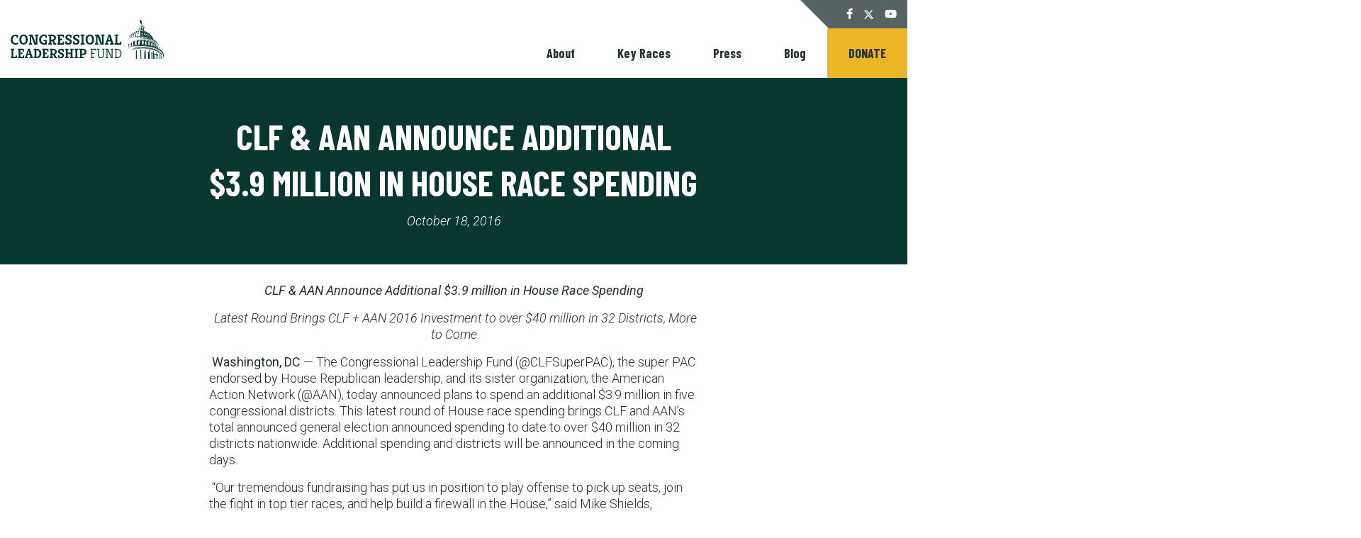

--- FILE ---
content_type: text/html; charset=UTF-8
request_url: https://congressionalleadershipfund.org/clf-aan-announce-additional-3-9-million-house-race-spending/
body_size: 41615
content:
<!DOCTYPE html>
<html lang="en-us">
  <head>
    <meta charset="utf-8"><script type="text/javascript">(window.NREUM||(NREUM={})).init={ajax:{deny_list:["bam.nr-data.net"]},feature_flags:["soft_nav"]};(window.NREUM||(NREUM={})).loader_config={licenseKey:"2cc7101279",applicationID:"22860567",browserID:"22861055"};;/*! For license information please see nr-loader-rum-1.308.0.min.js.LICENSE.txt */
(()=>{var e,t,r={163:(e,t,r)=>{"use strict";r.d(t,{j:()=>E});var n=r(384),i=r(1741);var a=r(2555);r(860).K7.genericEvents;const s="experimental.resources",o="register",c=e=>{if(!e||"string"!=typeof e)return!1;try{document.createDocumentFragment().querySelector(e)}catch{return!1}return!0};var d=r(2614),u=r(944),l=r(8122);const f="[data-nr-mask]",g=e=>(0,l.a)(e,(()=>{const e={feature_flags:[],experimental:{allow_registered_children:!1,resources:!1},mask_selector:"*",block_selector:"[data-nr-block]",mask_input_options:{color:!1,date:!1,"datetime-local":!1,email:!1,month:!1,number:!1,range:!1,search:!1,tel:!1,text:!1,time:!1,url:!1,week:!1,textarea:!1,select:!1,password:!0}};return{ajax:{deny_list:void 0,block_internal:!0,enabled:!0,autoStart:!0},api:{get allow_registered_children(){return e.feature_flags.includes(o)||e.experimental.allow_registered_children},set allow_registered_children(t){e.experimental.allow_registered_children=t},duplicate_registered_data:!1},browser_consent_mode:{enabled:!1},distributed_tracing:{enabled:void 0,exclude_newrelic_header:void 0,cors_use_newrelic_header:void 0,cors_use_tracecontext_headers:void 0,allowed_origins:void 0},get feature_flags(){return e.feature_flags},set feature_flags(t){e.feature_flags=t},generic_events:{enabled:!0,autoStart:!0},harvest:{interval:30},jserrors:{enabled:!0,autoStart:!0},logging:{enabled:!0,autoStart:!0},metrics:{enabled:!0,autoStart:!0},obfuscate:void 0,page_action:{enabled:!0},page_view_event:{enabled:!0,autoStart:!0},page_view_timing:{enabled:!0,autoStart:!0},performance:{capture_marks:!1,capture_measures:!1,capture_detail:!0,resources:{get enabled(){return e.feature_flags.includes(s)||e.experimental.resources},set enabled(t){e.experimental.resources=t},asset_types:[],first_party_domains:[],ignore_newrelic:!0}},privacy:{cookies_enabled:!0},proxy:{assets:void 0,beacon:void 0},session:{expiresMs:d.wk,inactiveMs:d.BB},session_replay:{autoStart:!0,enabled:!1,preload:!1,sampling_rate:10,error_sampling_rate:100,collect_fonts:!1,inline_images:!1,fix_stylesheets:!0,mask_all_inputs:!0,get mask_text_selector(){return e.mask_selector},set mask_text_selector(t){c(t)?e.mask_selector="".concat(t,",").concat(f):""===t||null===t?e.mask_selector=f:(0,u.R)(5,t)},get block_class(){return"nr-block"},get ignore_class(){return"nr-ignore"},get mask_text_class(){return"nr-mask"},get block_selector(){return e.block_selector},set block_selector(t){c(t)?e.block_selector+=",".concat(t):""!==t&&(0,u.R)(6,t)},get mask_input_options(){return e.mask_input_options},set mask_input_options(t){t&&"object"==typeof t?e.mask_input_options={...t,password:!0}:(0,u.R)(7,t)}},session_trace:{enabled:!0,autoStart:!0},soft_navigations:{enabled:!0,autoStart:!0},spa:{enabled:!0,autoStart:!0},ssl:void 0,user_actions:{enabled:!0,elementAttributes:["id","className","tagName","type"]}}})());var p=r(6154),m=r(9324);let h=0;const v={buildEnv:m.F3,distMethod:m.Xs,version:m.xv,originTime:p.WN},b={consented:!1},y={appMetadata:{},get consented(){return this.session?.state?.consent||b.consented},set consented(e){b.consented=e},customTransaction:void 0,denyList:void 0,disabled:!1,harvester:void 0,isolatedBacklog:!1,isRecording:!1,loaderType:void 0,maxBytes:3e4,obfuscator:void 0,onerror:void 0,ptid:void 0,releaseIds:{},session:void 0,timeKeeper:void 0,registeredEntities:[],jsAttributesMetadata:{bytes:0},get harvestCount(){return++h}},_=e=>{const t=(0,l.a)(e,y),r=Object.keys(v).reduce((e,t)=>(e[t]={value:v[t],writable:!1,configurable:!0,enumerable:!0},e),{});return Object.defineProperties(t,r)};var w=r(5701);const x=e=>{const t=e.startsWith("http");e+="/",r.p=t?e:"https://"+e};var R=r(7836),k=r(3241);const A={accountID:void 0,trustKey:void 0,agentID:void 0,licenseKey:void 0,applicationID:void 0,xpid:void 0},S=e=>(0,l.a)(e,A),T=new Set;function E(e,t={},r,s){let{init:o,info:c,loader_config:d,runtime:u={},exposed:l=!0}=t;if(!c){const e=(0,n.pV)();o=e.init,c=e.info,d=e.loader_config}e.init=g(o||{}),e.loader_config=S(d||{}),c.jsAttributes??={},p.bv&&(c.jsAttributes.isWorker=!0),e.info=(0,a.D)(c);const f=e.init,m=[c.beacon,c.errorBeacon];T.has(e.agentIdentifier)||(f.proxy.assets&&(x(f.proxy.assets),m.push(f.proxy.assets)),f.proxy.beacon&&m.push(f.proxy.beacon),e.beacons=[...m],function(e){const t=(0,n.pV)();Object.getOwnPropertyNames(i.W.prototype).forEach(r=>{const n=i.W.prototype[r];if("function"!=typeof n||"constructor"===n)return;let a=t[r];e[r]&&!1!==e.exposed&&"micro-agent"!==e.runtime?.loaderType&&(t[r]=(...t)=>{const n=e[r](...t);return a?a(...t):n})})}(e),(0,n.US)("activatedFeatures",w.B)),u.denyList=[...f.ajax.deny_list||[],...f.ajax.block_internal?m:[]],u.ptid=e.agentIdentifier,u.loaderType=r,e.runtime=_(u),T.has(e.agentIdentifier)||(e.ee=R.ee.get(e.agentIdentifier),e.exposed=l,(0,k.W)({agentIdentifier:e.agentIdentifier,drained:!!w.B?.[e.agentIdentifier],type:"lifecycle",name:"initialize",feature:void 0,data:e.config})),T.add(e.agentIdentifier)}},384:(e,t,r)=>{"use strict";r.d(t,{NT:()=>s,US:()=>u,Zm:()=>o,bQ:()=>d,dV:()=>c,pV:()=>l});var n=r(6154),i=r(1863),a=r(1910);const s={beacon:"bam.nr-data.net",errorBeacon:"bam.nr-data.net"};function o(){return n.gm.NREUM||(n.gm.NREUM={}),void 0===n.gm.newrelic&&(n.gm.newrelic=n.gm.NREUM),n.gm.NREUM}function c(){let e=o();return e.o||(e.o={ST:n.gm.setTimeout,SI:n.gm.setImmediate||n.gm.setInterval,CT:n.gm.clearTimeout,XHR:n.gm.XMLHttpRequest,REQ:n.gm.Request,EV:n.gm.Event,PR:n.gm.Promise,MO:n.gm.MutationObserver,FETCH:n.gm.fetch,WS:n.gm.WebSocket},(0,a.i)(...Object.values(e.o))),e}function d(e,t){let r=o();r.initializedAgents??={},t.initializedAt={ms:(0,i.t)(),date:new Date},r.initializedAgents[e]=t}function u(e,t){o()[e]=t}function l(){return function(){let e=o();const t=e.info||{};e.info={beacon:s.beacon,errorBeacon:s.errorBeacon,...t}}(),function(){let e=o();const t=e.init||{};e.init={...t}}(),c(),function(){let e=o();const t=e.loader_config||{};e.loader_config={...t}}(),o()}},782:(e,t,r)=>{"use strict";r.d(t,{T:()=>n});const n=r(860).K7.pageViewTiming},860:(e,t,r)=>{"use strict";r.d(t,{$J:()=>u,K7:()=>c,P3:()=>d,XX:()=>i,Yy:()=>o,df:()=>a,qY:()=>n,v4:()=>s});const n="events",i="jserrors",a="browser/blobs",s="rum",o="browser/logs",c={ajax:"ajax",genericEvents:"generic_events",jserrors:i,logging:"logging",metrics:"metrics",pageAction:"page_action",pageViewEvent:"page_view_event",pageViewTiming:"page_view_timing",sessionReplay:"session_replay",sessionTrace:"session_trace",softNav:"soft_navigations",spa:"spa"},d={[c.pageViewEvent]:1,[c.pageViewTiming]:2,[c.metrics]:3,[c.jserrors]:4,[c.spa]:5,[c.ajax]:6,[c.sessionTrace]:7,[c.softNav]:8,[c.sessionReplay]:9,[c.logging]:10,[c.genericEvents]:11},u={[c.pageViewEvent]:s,[c.pageViewTiming]:n,[c.ajax]:n,[c.spa]:n,[c.softNav]:n,[c.metrics]:i,[c.jserrors]:i,[c.sessionTrace]:a,[c.sessionReplay]:a,[c.logging]:o,[c.genericEvents]:"ins"}},944:(e,t,r)=>{"use strict";r.d(t,{R:()=>i});var n=r(3241);function i(e,t){"function"==typeof console.debug&&(console.debug("New Relic Warning: https://github.com/newrelic/newrelic-browser-agent/blob/main/docs/warning-codes.md#".concat(e),t),(0,n.W)({agentIdentifier:null,drained:null,type:"data",name:"warn",feature:"warn",data:{code:e,secondary:t}}))}},1687:(e,t,r)=>{"use strict";r.d(t,{Ak:()=>d,Ze:()=>f,x3:()=>u});var n=r(3241),i=r(7836),a=r(3606),s=r(860),o=r(2646);const c={};function d(e,t){const r={staged:!1,priority:s.P3[t]||0};l(e),c[e].get(t)||c[e].set(t,r)}function u(e,t){e&&c[e]&&(c[e].get(t)&&c[e].delete(t),p(e,t,!1),c[e].size&&g(e))}function l(e){if(!e)throw new Error("agentIdentifier required");c[e]||(c[e]=new Map)}function f(e="",t="feature",r=!1){if(l(e),!e||!c[e].get(t)||r)return p(e,t);c[e].get(t).staged=!0,g(e)}function g(e){const t=Array.from(c[e]);t.every(([e,t])=>t.staged)&&(t.sort((e,t)=>e[1].priority-t[1].priority),t.forEach(([t])=>{c[e].delete(t),p(e,t)}))}function p(e,t,r=!0){const s=e?i.ee.get(e):i.ee,c=a.i.handlers;if(!s.aborted&&s.backlog&&c){if((0,n.W)({agentIdentifier:e,type:"lifecycle",name:"drain",feature:t}),r){const e=s.backlog[t],r=c[t];if(r){for(let t=0;e&&t<e.length;++t)m(e[t],r);Object.entries(r).forEach(([e,t])=>{Object.values(t||{}).forEach(t=>{t[0]?.on&&t[0]?.context()instanceof o.y&&t[0].on(e,t[1])})})}}s.isolatedBacklog||delete c[t],s.backlog[t]=null,s.emit("drain-"+t,[])}}function m(e,t){var r=e[1];Object.values(t[r]||{}).forEach(t=>{var r=e[0];if(t[0]===r){var n=t[1],i=e[3],a=e[2];n.apply(i,a)}})}},1738:(e,t,r)=>{"use strict";r.d(t,{U:()=>g,Y:()=>f});var n=r(3241),i=r(9908),a=r(1863),s=r(944),o=r(5701),c=r(3969),d=r(8362),u=r(860),l=r(4261);function f(e,t,r,a){const f=a||r;!f||f[e]&&f[e]!==d.d.prototype[e]||(f[e]=function(){(0,i.p)(c.xV,["API/"+e+"/called"],void 0,u.K7.metrics,r.ee),(0,n.W)({agentIdentifier:r.agentIdentifier,drained:!!o.B?.[r.agentIdentifier],type:"data",name:"api",feature:l.Pl+e,data:{}});try{return t.apply(this,arguments)}catch(e){(0,s.R)(23,e)}})}function g(e,t,r,n,s){const o=e.info;null===r?delete o.jsAttributes[t]:o.jsAttributes[t]=r,(s||null===r)&&(0,i.p)(l.Pl+n,[(0,a.t)(),t,r],void 0,"session",e.ee)}},1741:(e,t,r)=>{"use strict";r.d(t,{W:()=>a});var n=r(944),i=r(4261);class a{#e(e,...t){if(this[e]!==a.prototype[e])return this[e](...t);(0,n.R)(35,e)}addPageAction(e,t){return this.#e(i.hG,e,t)}register(e){return this.#e(i.eY,e)}recordCustomEvent(e,t){return this.#e(i.fF,e,t)}setPageViewName(e,t){return this.#e(i.Fw,e,t)}setCustomAttribute(e,t,r){return this.#e(i.cD,e,t,r)}noticeError(e,t){return this.#e(i.o5,e,t)}setUserId(e,t=!1){return this.#e(i.Dl,e,t)}setApplicationVersion(e){return this.#e(i.nb,e)}setErrorHandler(e){return this.#e(i.bt,e)}addRelease(e,t){return this.#e(i.k6,e,t)}log(e,t){return this.#e(i.$9,e,t)}start(){return this.#e(i.d3)}finished(e){return this.#e(i.BL,e)}recordReplay(){return this.#e(i.CH)}pauseReplay(){return this.#e(i.Tb)}addToTrace(e){return this.#e(i.U2,e)}setCurrentRouteName(e){return this.#e(i.PA,e)}interaction(e){return this.#e(i.dT,e)}wrapLogger(e,t,r){return this.#e(i.Wb,e,t,r)}measure(e,t){return this.#e(i.V1,e,t)}consent(e){return this.#e(i.Pv,e)}}},1863:(e,t,r)=>{"use strict";function n(){return Math.floor(performance.now())}r.d(t,{t:()=>n})},1910:(e,t,r)=>{"use strict";r.d(t,{i:()=>a});var n=r(944);const i=new Map;function a(...e){return e.every(e=>{if(i.has(e))return i.get(e);const t="function"==typeof e?e.toString():"",r=t.includes("[native code]"),a=t.includes("nrWrapper");return r||a||(0,n.R)(64,e?.name||t),i.set(e,r),r})}},2555:(e,t,r)=>{"use strict";r.d(t,{D:()=>o,f:()=>s});var n=r(384),i=r(8122);const a={beacon:n.NT.beacon,errorBeacon:n.NT.errorBeacon,licenseKey:void 0,applicationID:void 0,sa:void 0,queueTime:void 0,applicationTime:void 0,ttGuid:void 0,user:void 0,account:void 0,product:void 0,extra:void 0,jsAttributes:{},userAttributes:void 0,atts:void 0,transactionName:void 0,tNamePlain:void 0};function s(e){try{return!!e.licenseKey&&!!e.errorBeacon&&!!e.applicationID}catch(e){return!1}}const o=e=>(0,i.a)(e,a)},2614:(e,t,r)=>{"use strict";r.d(t,{BB:()=>s,H3:()=>n,g:()=>d,iL:()=>c,tS:()=>o,uh:()=>i,wk:()=>a});const n="NRBA",i="SESSION",a=144e5,s=18e5,o={STARTED:"session-started",PAUSE:"session-pause",RESET:"session-reset",RESUME:"session-resume",UPDATE:"session-update"},c={SAME_TAB:"same-tab",CROSS_TAB:"cross-tab"},d={OFF:0,FULL:1,ERROR:2}},2646:(e,t,r)=>{"use strict";r.d(t,{y:()=>n});class n{constructor(e){this.contextId=e}}},2843:(e,t,r)=>{"use strict";r.d(t,{G:()=>a,u:()=>i});var n=r(3878);function i(e,t=!1,r,i){(0,n.DD)("visibilitychange",function(){if(t)return void("hidden"===document.visibilityState&&e());e(document.visibilityState)},r,i)}function a(e,t,r){(0,n.sp)("pagehide",e,t,r)}},3241:(e,t,r)=>{"use strict";r.d(t,{W:()=>a});var n=r(6154);const i="newrelic";function a(e={}){try{n.gm.dispatchEvent(new CustomEvent(i,{detail:e}))}catch(e){}}},3606:(e,t,r)=>{"use strict";r.d(t,{i:()=>a});var n=r(9908);a.on=s;var i=a.handlers={};function a(e,t,r,a){s(a||n.d,i,e,t,r)}function s(e,t,r,i,a){a||(a="feature"),e||(e=n.d);var s=t[a]=t[a]||{};(s[r]=s[r]||[]).push([e,i])}},3878:(e,t,r)=>{"use strict";function n(e,t){return{capture:e,passive:!1,signal:t}}function i(e,t,r=!1,i){window.addEventListener(e,t,n(r,i))}function a(e,t,r=!1,i){document.addEventListener(e,t,n(r,i))}r.d(t,{DD:()=>a,jT:()=>n,sp:()=>i})},3969:(e,t,r)=>{"use strict";r.d(t,{TZ:()=>n,XG:()=>o,rs:()=>i,xV:()=>s,z_:()=>a});const n=r(860).K7.metrics,i="sm",a="cm",s="storeSupportabilityMetrics",o="storeEventMetrics"},4234:(e,t,r)=>{"use strict";r.d(t,{W:()=>a});var n=r(7836),i=r(1687);class a{constructor(e,t){this.agentIdentifier=e,this.ee=n.ee.get(e),this.featureName=t,this.blocked=!1}deregisterDrain(){(0,i.x3)(this.agentIdentifier,this.featureName)}}},4261:(e,t,r)=>{"use strict";r.d(t,{$9:()=>d,BL:()=>o,CH:()=>g,Dl:()=>_,Fw:()=>y,PA:()=>h,Pl:()=>n,Pv:()=>k,Tb:()=>l,U2:()=>a,V1:()=>R,Wb:()=>x,bt:()=>b,cD:()=>v,d3:()=>w,dT:()=>c,eY:()=>p,fF:()=>f,hG:()=>i,k6:()=>s,nb:()=>m,o5:()=>u});const n="api-",i="addPageAction",a="addToTrace",s="addRelease",o="finished",c="interaction",d="log",u="noticeError",l="pauseReplay",f="recordCustomEvent",g="recordReplay",p="register",m="setApplicationVersion",h="setCurrentRouteName",v="setCustomAttribute",b="setErrorHandler",y="setPageViewName",_="setUserId",w="start",x="wrapLogger",R="measure",k="consent"},5289:(e,t,r)=>{"use strict";r.d(t,{GG:()=>s,Qr:()=>c,sB:()=>o});var n=r(3878),i=r(6389);function a(){return"undefined"==typeof document||"complete"===document.readyState}function s(e,t){if(a())return e();const r=(0,i.J)(e),s=setInterval(()=>{a()&&(clearInterval(s),r())},500);(0,n.sp)("load",r,t)}function o(e){if(a())return e();(0,n.DD)("DOMContentLoaded",e)}function c(e){if(a())return e();(0,n.sp)("popstate",e)}},5607:(e,t,r)=>{"use strict";r.d(t,{W:()=>n});const n=(0,r(9566).bz)()},5701:(e,t,r)=>{"use strict";r.d(t,{B:()=>a,t:()=>s});var n=r(3241);const i=new Set,a={};function s(e,t){const r=t.agentIdentifier;a[r]??={},e&&"object"==typeof e&&(i.has(r)||(t.ee.emit("rumresp",[e]),a[r]=e,i.add(r),(0,n.W)({agentIdentifier:r,loaded:!0,drained:!0,type:"lifecycle",name:"load",feature:void 0,data:e})))}},6154:(e,t,r)=>{"use strict";r.d(t,{OF:()=>c,RI:()=>i,WN:()=>u,bv:()=>a,eN:()=>l,gm:()=>s,mw:()=>o,sb:()=>d});var n=r(1863);const i="undefined"!=typeof window&&!!window.document,a="undefined"!=typeof WorkerGlobalScope&&("undefined"!=typeof self&&self instanceof WorkerGlobalScope&&self.navigator instanceof WorkerNavigator||"undefined"!=typeof globalThis&&globalThis instanceof WorkerGlobalScope&&globalThis.navigator instanceof WorkerNavigator),s=i?window:"undefined"!=typeof WorkerGlobalScope&&("undefined"!=typeof self&&self instanceof WorkerGlobalScope&&self||"undefined"!=typeof globalThis&&globalThis instanceof WorkerGlobalScope&&globalThis),o=Boolean("hidden"===s?.document?.visibilityState),c=/iPad|iPhone|iPod/.test(s.navigator?.userAgent),d=c&&"undefined"==typeof SharedWorker,u=((()=>{const e=s.navigator?.userAgent?.match(/Firefox[/\s](\d+\.\d+)/);Array.isArray(e)&&e.length>=2&&e[1]})(),Date.now()-(0,n.t)()),l=()=>"undefined"!=typeof PerformanceNavigationTiming&&s?.performance?.getEntriesByType("navigation")?.[0]?.responseStart},6389:(e,t,r)=>{"use strict";function n(e,t=500,r={}){const n=r?.leading||!1;let i;return(...r)=>{n&&void 0===i&&(e.apply(this,r),i=setTimeout(()=>{i=clearTimeout(i)},t)),n||(clearTimeout(i),i=setTimeout(()=>{e.apply(this,r)},t))}}function i(e){let t=!1;return(...r)=>{t||(t=!0,e.apply(this,r))}}r.d(t,{J:()=>i,s:()=>n})},6630:(e,t,r)=>{"use strict";r.d(t,{T:()=>n});const n=r(860).K7.pageViewEvent},7699:(e,t,r)=>{"use strict";r.d(t,{It:()=>a,KC:()=>o,No:()=>i,qh:()=>s});var n=r(860);const i=16e3,a=1e6,s="SESSION_ERROR",o={[n.K7.logging]:!0,[n.K7.genericEvents]:!1,[n.K7.jserrors]:!1,[n.K7.ajax]:!1}},7836:(e,t,r)=>{"use strict";r.d(t,{P:()=>o,ee:()=>c});var n=r(384),i=r(8990),a=r(2646),s=r(5607);const o="nr@context:".concat(s.W),c=function e(t,r){var n={},s={},u={},l=!1;try{l=16===r.length&&d.initializedAgents?.[r]?.runtime.isolatedBacklog}catch(e){}var f={on:p,addEventListener:p,removeEventListener:function(e,t){var r=n[e];if(!r)return;for(var i=0;i<r.length;i++)r[i]===t&&r.splice(i,1)},emit:function(e,r,n,i,a){!1!==a&&(a=!0);if(c.aborted&&!i)return;t&&a&&t.emit(e,r,n);var o=g(n);m(e).forEach(e=>{e.apply(o,r)});var d=v()[s[e]];d&&d.push([f,e,r,o]);return o},get:h,listeners:m,context:g,buffer:function(e,t){const r=v();if(t=t||"feature",f.aborted)return;Object.entries(e||{}).forEach(([e,n])=>{s[n]=t,t in r||(r[t]=[])})},abort:function(){f._aborted=!0,Object.keys(f.backlog).forEach(e=>{delete f.backlog[e]})},isBuffering:function(e){return!!v()[s[e]]},debugId:r,backlog:l?{}:t&&"object"==typeof t.backlog?t.backlog:{},isolatedBacklog:l};return Object.defineProperty(f,"aborted",{get:()=>{let e=f._aborted||!1;return e||(t&&(e=t.aborted),e)}}),f;function g(e){return e&&e instanceof a.y?e:e?(0,i.I)(e,o,()=>new a.y(o)):new a.y(o)}function p(e,t){n[e]=m(e).concat(t)}function m(e){return n[e]||[]}function h(t){return u[t]=u[t]||e(f,t)}function v(){return f.backlog}}(void 0,"globalEE"),d=(0,n.Zm)();d.ee||(d.ee=c)},8122:(e,t,r)=>{"use strict";r.d(t,{a:()=>i});var n=r(944);function i(e,t){try{if(!e||"object"!=typeof e)return(0,n.R)(3);if(!t||"object"!=typeof t)return(0,n.R)(4);const r=Object.create(Object.getPrototypeOf(t),Object.getOwnPropertyDescriptors(t)),a=0===Object.keys(r).length?e:r;for(let s in a)if(void 0!==e[s])try{if(null===e[s]){r[s]=null;continue}Array.isArray(e[s])&&Array.isArray(t[s])?r[s]=Array.from(new Set([...e[s],...t[s]])):"object"==typeof e[s]&&"object"==typeof t[s]?r[s]=i(e[s],t[s]):r[s]=e[s]}catch(e){r[s]||(0,n.R)(1,e)}return r}catch(e){(0,n.R)(2,e)}}},8362:(e,t,r)=>{"use strict";r.d(t,{d:()=>a});var n=r(9566),i=r(1741);class a extends i.W{agentIdentifier=(0,n.LA)(16)}},8374:(e,t,r)=>{r.nc=(()=>{try{return document?.currentScript?.nonce}catch(e){}return""})()},8990:(e,t,r)=>{"use strict";r.d(t,{I:()=>i});var n=Object.prototype.hasOwnProperty;function i(e,t,r){if(n.call(e,t))return e[t];var i=r();if(Object.defineProperty&&Object.keys)try{return Object.defineProperty(e,t,{value:i,writable:!0,enumerable:!1}),i}catch(e){}return e[t]=i,i}},9324:(e,t,r)=>{"use strict";r.d(t,{F3:()=>i,Xs:()=>a,xv:()=>n});const n="1.308.0",i="PROD",a="CDN"},9566:(e,t,r)=>{"use strict";r.d(t,{LA:()=>o,bz:()=>s});var n=r(6154);const i="xxxxxxxx-xxxx-4xxx-yxxx-xxxxxxxxxxxx";function a(e,t){return e?15&e[t]:16*Math.random()|0}function s(){const e=n.gm?.crypto||n.gm?.msCrypto;let t,r=0;return e&&e.getRandomValues&&(t=e.getRandomValues(new Uint8Array(30))),i.split("").map(e=>"x"===e?a(t,r++).toString(16):"y"===e?(3&a()|8).toString(16):e).join("")}function o(e){const t=n.gm?.crypto||n.gm?.msCrypto;let r,i=0;t&&t.getRandomValues&&(r=t.getRandomValues(new Uint8Array(e)));const s=[];for(var o=0;o<e;o++)s.push(a(r,i++).toString(16));return s.join("")}},9908:(e,t,r)=>{"use strict";r.d(t,{d:()=>n,p:()=>i});var n=r(7836).ee.get("handle");function i(e,t,r,i,a){a?(a.buffer([e],i),a.emit(e,t,r)):(n.buffer([e],i),n.emit(e,t,r))}}},n={};function i(e){var t=n[e];if(void 0!==t)return t.exports;var a=n[e]={exports:{}};return r[e](a,a.exports,i),a.exports}i.m=r,i.d=(e,t)=>{for(var r in t)i.o(t,r)&&!i.o(e,r)&&Object.defineProperty(e,r,{enumerable:!0,get:t[r]})},i.f={},i.e=e=>Promise.all(Object.keys(i.f).reduce((t,r)=>(i.f[r](e,t),t),[])),i.u=e=>"nr-rum-1.308.0.min.js",i.o=(e,t)=>Object.prototype.hasOwnProperty.call(e,t),e={},t="NRBA-1.308.0.PROD:",i.l=(r,n,a,s)=>{if(e[r])e[r].push(n);else{var o,c;if(void 0!==a)for(var d=document.getElementsByTagName("script"),u=0;u<d.length;u++){var l=d[u];if(l.getAttribute("src")==r||l.getAttribute("data-webpack")==t+a){o=l;break}}if(!o){c=!0;var f={296:"sha512-+MIMDsOcckGXa1EdWHqFNv7P+JUkd5kQwCBr3KE6uCvnsBNUrdSt4a/3/L4j4TxtnaMNjHpza2/erNQbpacJQA=="};(o=document.createElement("script")).charset="utf-8",i.nc&&o.setAttribute("nonce",i.nc),o.setAttribute("data-webpack",t+a),o.src=r,0!==o.src.indexOf(window.location.origin+"/")&&(o.crossOrigin="anonymous"),f[s]&&(o.integrity=f[s])}e[r]=[n];var g=(t,n)=>{o.onerror=o.onload=null,clearTimeout(p);var i=e[r];if(delete e[r],o.parentNode&&o.parentNode.removeChild(o),i&&i.forEach(e=>e(n)),t)return t(n)},p=setTimeout(g.bind(null,void 0,{type:"timeout",target:o}),12e4);o.onerror=g.bind(null,o.onerror),o.onload=g.bind(null,o.onload),c&&document.head.appendChild(o)}},i.r=e=>{"undefined"!=typeof Symbol&&Symbol.toStringTag&&Object.defineProperty(e,Symbol.toStringTag,{value:"Module"}),Object.defineProperty(e,"__esModule",{value:!0})},i.p="https://js-agent.newrelic.com/",(()=>{var e={374:0,840:0};i.f.j=(t,r)=>{var n=i.o(e,t)?e[t]:void 0;if(0!==n)if(n)r.push(n[2]);else{var a=new Promise((r,i)=>n=e[t]=[r,i]);r.push(n[2]=a);var s=i.p+i.u(t),o=new Error;i.l(s,r=>{if(i.o(e,t)&&(0!==(n=e[t])&&(e[t]=void 0),n)){var a=r&&("load"===r.type?"missing":r.type),s=r&&r.target&&r.target.src;o.message="Loading chunk "+t+" failed: ("+a+": "+s+")",o.name="ChunkLoadError",o.type=a,o.request=s,n[1](o)}},"chunk-"+t,t)}};var t=(t,r)=>{var n,a,[s,o,c]=r,d=0;if(s.some(t=>0!==e[t])){for(n in o)i.o(o,n)&&(i.m[n]=o[n]);if(c)c(i)}for(t&&t(r);d<s.length;d++)a=s[d],i.o(e,a)&&e[a]&&e[a][0](),e[a]=0},r=self["webpackChunk:NRBA-1.308.0.PROD"]=self["webpackChunk:NRBA-1.308.0.PROD"]||[];r.forEach(t.bind(null,0)),r.push=t.bind(null,r.push.bind(r))})(),(()=>{"use strict";i(8374);var e=i(8362),t=i(860);const r=Object.values(t.K7);var n=i(163);var a=i(9908),s=i(1863),o=i(4261),c=i(1738);var d=i(1687),u=i(4234),l=i(5289),f=i(6154),g=i(944),p=i(384);const m=e=>f.RI&&!0===e?.privacy.cookies_enabled;function h(e){return!!(0,p.dV)().o.MO&&m(e)&&!0===e?.session_trace.enabled}var v=i(6389),b=i(7699);class y extends u.W{constructor(e,t){super(e.agentIdentifier,t),this.agentRef=e,this.abortHandler=void 0,this.featAggregate=void 0,this.loadedSuccessfully=void 0,this.onAggregateImported=new Promise(e=>{this.loadedSuccessfully=e}),this.deferred=Promise.resolve(),!1===e.init[this.featureName].autoStart?this.deferred=new Promise((t,r)=>{this.ee.on("manual-start-all",(0,v.J)(()=>{(0,d.Ak)(e.agentIdentifier,this.featureName),t()}))}):(0,d.Ak)(e.agentIdentifier,t)}importAggregator(e,t,r={}){if(this.featAggregate)return;const n=async()=>{let n;await this.deferred;try{if(m(e.init)){const{setupAgentSession:t}=await i.e(296).then(i.bind(i,3305));n=t(e)}}catch(e){(0,g.R)(20,e),this.ee.emit("internal-error",[e]),(0,a.p)(b.qh,[e],void 0,this.featureName,this.ee)}try{if(!this.#t(this.featureName,n,e.init))return(0,d.Ze)(this.agentIdentifier,this.featureName),void this.loadedSuccessfully(!1);const{Aggregate:i}=await t();this.featAggregate=new i(e,r),e.runtime.harvester.initializedAggregates.push(this.featAggregate),this.loadedSuccessfully(!0)}catch(e){(0,g.R)(34,e),this.abortHandler?.(),(0,d.Ze)(this.agentIdentifier,this.featureName,!0),this.loadedSuccessfully(!1),this.ee&&this.ee.abort()}};f.RI?(0,l.GG)(()=>n(),!0):n()}#t(e,r,n){if(this.blocked)return!1;switch(e){case t.K7.sessionReplay:return h(n)&&!!r;case t.K7.sessionTrace:return!!r;default:return!0}}}var _=i(6630),w=i(2614),x=i(3241);class R extends y{static featureName=_.T;constructor(e){var t;super(e,_.T),this.setupInspectionEvents(e.agentIdentifier),t=e,(0,c.Y)(o.Fw,function(e,r){"string"==typeof e&&("/"!==e.charAt(0)&&(e="/"+e),t.runtime.customTransaction=(r||"http://custom.transaction")+e,(0,a.p)(o.Pl+o.Fw,[(0,s.t)()],void 0,void 0,t.ee))},t),this.importAggregator(e,()=>i.e(296).then(i.bind(i,3943)))}setupInspectionEvents(e){const t=(t,r)=>{t&&(0,x.W)({agentIdentifier:e,timeStamp:t.timeStamp,loaded:"complete"===t.target.readyState,type:"window",name:r,data:t.target.location+""})};(0,l.sB)(e=>{t(e,"DOMContentLoaded")}),(0,l.GG)(e=>{t(e,"load")}),(0,l.Qr)(e=>{t(e,"navigate")}),this.ee.on(w.tS.UPDATE,(t,r)=>{(0,x.W)({agentIdentifier:e,type:"lifecycle",name:"session",data:r})})}}class k extends e.d{constructor(e){var t;(super(),f.gm)?(this.features={},(0,p.bQ)(this.agentIdentifier,this),this.desiredFeatures=new Set(e.features||[]),this.desiredFeatures.add(R),(0,n.j)(this,e,e.loaderType||"agent"),t=this,(0,c.Y)(o.cD,function(e,r,n=!1){if("string"==typeof e){if(["string","number","boolean"].includes(typeof r)||null===r)return(0,c.U)(t,e,r,o.cD,n);(0,g.R)(40,typeof r)}else(0,g.R)(39,typeof e)},t),function(e){(0,c.Y)(o.Dl,function(t,r=!1){if("string"!=typeof t&&null!==t)return void(0,g.R)(41,typeof t);const n=e.info.jsAttributes["enduser.id"];r&&null!=n&&n!==t?(0,a.p)(o.Pl+"setUserIdAndResetSession",[t],void 0,"session",e.ee):(0,c.U)(e,"enduser.id",t,o.Dl,!0)},e)}(this),function(e){(0,c.Y)(o.nb,function(t){if("string"==typeof t||null===t)return(0,c.U)(e,"application.version",t,o.nb,!1);(0,g.R)(42,typeof t)},e)}(this),function(e){(0,c.Y)(o.d3,function(){e.ee.emit("manual-start-all")},e)}(this),function(e){(0,c.Y)(o.Pv,function(t=!0){if("boolean"==typeof t){if((0,a.p)(o.Pl+o.Pv,[t],void 0,"session",e.ee),e.runtime.consented=t,t){const t=e.features.page_view_event;t.onAggregateImported.then(e=>{const r=t.featAggregate;e&&!r.sentRum&&r.sendRum()})}}else(0,g.R)(65,typeof t)},e)}(this),this.run()):(0,g.R)(21)}get config(){return{info:this.info,init:this.init,loader_config:this.loader_config,runtime:this.runtime}}get api(){return this}run(){try{const e=function(e){const t={};return r.forEach(r=>{t[r]=!!e[r]?.enabled}),t}(this.init),n=[...this.desiredFeatures];n.sort((e,r)=>t.P3[e.featureName]-t.P3[r.featureName]),n.forEach(r=>{if(!e[r.featureName]&&r.featureName!==t.K7.pageViewEvent)return;if(r.featureName===t.K7.spa)return void(0,g.R)(67);const n=function(e){switch(e){case t.K7.ajax:return[t.K7.jserrors];case t.K7.sessionTrace:return[t.K7.ajax,t.K7.pageViewEvent];case t.K7.sessionReplay:return[t.K7.sessionTrace];case t.K7.pageViewTiming:return[t.K7.pageViewEvent];default:return[]}}(r.featureName).filter(e=>!(e in this.features));n.length>0&&(0,g.R)(36,{targetFeature:r.featureName,missingDependencies:n}),this.features[r.featureName]=new r(this)})}catch(e){(0,g.R)(22,e);for(const e in this.features)this.features[e].abortHandler?.();const t=(0,p.Zm)();delete t.initializedAgents[this.agentIdentifier]?.features,delete this.sharedAggregator;return t.ee.get(this.agentIdentifier).abort(),!1}}}var A=i(2843),S=i(782);class T extends y{static featureName=S.T;constructor(e){super(e,S.T),f.RI&&((0,A.u)(()=>(0,a.p)("docHidden",[(0,s.t)()],void 0,S.T,this.ee),!0),(0,A.G)(()=>(0,a.p)("winPagehide",[(0,s.t)()],void 0,S.T,this.ee)),this.importAggregator(e,()=>i.e(296).then(i.bind(i,2117))))}}var E=i(3969);class I extends y{static featureName=E.TZ;constructor(e){super(e,E.TZ),f.RI&&document.addEventListener("securitypolicyviolation",e=>{(0,a.p)(E.xV,["Generic/CSPViolation/Detected"],void 0,this.featureName,this.ee)}),this.importAggregator(e,()=>i.e(296).then(i.bind(i,9623)))}}new k({features:[R,T,I],loaderType:"lite"})})()})();</script>
<script type="text/javascript">
/* <![CDATA[ */
var gform;gform||(document.addEventListener("gform_main_scripts_loaded",function(){gform.scriptsLoaded=!0}),document.addEventListener("gform/theme/scripts_loaded",function(){gform.themeScriptsLoaded=!0}),window.addEventListener("DOMContentLoaded",function(){gform.domLoaded=!0}),gform={domLoaded:!1,scriptsLoaded:!1,themeScriptsLoaded:!1,isFormEditor:()=>"function"==typeof InitializeEditor,callIfLoaded:function(o){return!(!gform.domLoaded||!gform.scriptsLoaded||!gform.themeScriptsLoaded&&!gform.isFormEditor()||(gform.isFormEditor()&&console.warn("The use of gform.initializeOnLoaded() is deprecated in the form editor context and will be removed in Gravity Forms 3.1."),o(),0))},initializeOnLoaded:function(o){gform.callIfLoaded(o)||(document.addEventListener("gform_main_scripts_loaded",()=>{gform.scriptsLoaded=!0,gform.callIfLoaded(o)}),document.addEventListener("gform/theme/scripts_loaded",()=>{gform.themeScriptsLoaded=!0,gform.callIfLoaded(o)}),window.addEventListener("DOMContentLoaded",()=>{gform.domLoaded=!0,gform.callIfLoaded(o)}))},hooks:{action:{},filter:{}},addAction:function(o,r,e,t){gform.addHook("action",o,r,e,t)},addFilter:function(o,r,e,t){gform.addHook("filter",o,r,e,t)},doAction:function(o){gform.doHook("action",o,arguments)},applyFilters:function(o){return gform.doHook("filter",o,arguments)},removeAction:function(o,r){gform.removeHook("action",o,r)},removeFilter:function(o,r,e){gform.removeHook("filter",o,r,e)},addHook:function(o,r,e,t,n){null==gform.hooks[o][r]&&(gform.hooks[o][r]=[]);var d=gform.hooks[o][r];null==n&&(n=r+"_"+d.length),gform.hooks[o][r].push({tag:n,callable:e,priority:t=null==t?10:t})},doHook:function(r,o,e){var t;if(e=Array.prototype.slice.call(e,1),null!=gform.hooks[r][o]&&((o=gform.hooks[r][o]).sort(function(o,r){return o.priority-r.priority}),o.forEach(function(o){"function"!=typeof(t=o.callable)&&(t=window[t]),"action"==r?t.apply(null,e):e[0]=t.apply(null,e)})),"filter"==r)return e[0]},removeHook:function(o,r,t,n){var e;null!=gform.hooks[o][r]&&(e=(e=gform.hooks[o][r]).filter(function(o,r,e){return!!(null!=n&&n!=o.tag||null!=t&&t!=o.priority)}),gform.hooks[o][r]=e)}});
/* ]]> */
</script>

    <meta name="viewport" content="width=device-width, initial-scale=1, shrink-to-fit=no">
    <meta name="robots" content="noarchive">
    <meta name="facebook-domain-verification" content="cf7qzhscz0mzx2j9vv7rbgrtskq1gv">
    <meta name='robots' content='index, follow, max-image-preview:large, max-snippet:-1, max-video-preview:-1' />

<!-- Google Tag Manager for WordPress by gtm4wp.com -->
<script data-cfasync="false" data-pagespeed-no-defer>
	var gtm4wp_datalayer_name = "dataLayer";
	var dataLayer = dataLayer || [];
</script>
<!-- End Google Tag Manager for WordPress by gtm4wp.com -->
	<!-- This site is optimized with the Yoast SEO plugin v26.6 - https://yoast.com/wordpress/plugins/seo/ -->
	<title>CLF &amp; AAN Announce Additional $3.9 million in House Race Spending - Congressional Leadership Fund</title>
	<link rel="canonical" href="https://congressionalleadershipfund.org/clf-aan-announce-additional-3-9-million-house-race-spending/" />
	<meta property="og:locale" content="en_US" />
	<meta property="og:type" content="article" />
	<meta property="og:title" content="CLF &amp; AAN Announce Additional $3.9 million in House Race Spending - Congressional Leadership Fund" />
	<meta property="og:description" content="CLF &amp; AAN Announce Additional $3.9 million in House Race Spending  Latest Round Brings CLF + AAN 2016 Investment to over $40 million in 32 Districts, More to Come  Washington, DC &#8212; The Congressional Leadership Fund (@CLFSuperPAC), the super PAC endorsed by House Republican leadership, and its sister organization, the American Action Network (@AAN), today [&hellip;]" />
	<meta property="og:url" content="https://congressionalleadershipfund.org/clf-aan-announce-additional-3-9-million-house-race-spending/" />
	<meta property="og:site_name" content="Congressional Leadership Fund" />
	<meta property="article:publisher" content="https://www.facebook.com/CongressionalLeadershipFund" />
	<meta property="article:published_time" content="2016-10-18T16:00:00+00:00" />
	<meta property="article:modified_time" content="2016-10-20T16:38:19+00:00" />
	<meta property="og:image" content="https://congressionalleadershipfund.org/wp-content/uploads/2020/08/CLF_Redesign2020_Share-1200x628.png" />
	<meta property="og:image:width" content="1200" />
	<meta property="og:image:height" content="628" />
	<meta property="og:image:type" content="image/png" />
	<meta name="author" content="Digital Assets" />
	<meta name="twitter:card" content="summary_large_image" />
	<meta name="twitter:creator" content="@CLFSuperPAC" />
	<meta name="twitter:site" content="@CLFSuperPAC" />
	<meta name="twitter:label1" content="Written by" />
	<meta name="twitter:data1" content="Digital Assets" />
	<meta name="twitter:label2" content="Est. reading time" />
	<meta name="twitter:data2" content="2 minutes" />
	<script type="application/ld+json" class="yoast-schema-graph">{"@context":"https://schema.org","@graph":[{"@type":"Article","@id":"https://congressionalleadershipfund.org/clf-aan-announce-additional-3-9-million-house-race-spending/#article","isPartOf":{"@id":"https://congressionalleadershipfund.org/clf-aan-announce-additional-3-9-million-house-race-spending/"},"author":{"name":"Digital Assets","@id":"https://congressionalleadershipfund.org/#/schema/person/667de0f812e865506dfb9cfd3d6c19bd"},"headline":"CLF &#038; AAN Announce Additional $3.9 million in House Race Spending","datePublished":"2016-10-18T16:00:00+00:00","dateModified":"2016-10-20T16:38:19+00:00","mainEntityOfPage":{"@id":"https://congressionalleadershipfund.org/clf-aan-announce-additional-3-9-million-house-race-spending/"},"wordCount":364,"commentCount":0,"publisher":{"@id":"https://congressionalleadershipfund.org/#organization"},"articleSection":["Press"],"inLanguage":"en-US"},{"@type":"WebPage","@id":"https://congressionalleadershipfund.org/clf-aan-announce-additional-3-9-million-house-race-spending/","url":"https://congressionalleadershipfund.org/clf-aan-announce-additional-3-9-million-house-race-spending/","name":"CLF & AAN Announce Additional $3.9 million in House Race Spending - Congressional Leadership Fund","isPartOf":{"@id":"https://congressionalleadershipfund.org/#website"},"datePublished":"2016-10-18T16:00:00+00:00","dateModified":"2016-10-20T16:38:19+00:00","breadcrumb":{"@id":"https://congressionalleadershipfund.org/clf-aan-announce-additional-3-9-million-house-race-spending/#breadcrumb"},"inLanguage":"en-US","potentialAction":[{"@type":"ReadAction","target":["https://congressionalleadershipfund.org/clf-aan-announce-additional-3-9-million-house-race-spending/"]}]},{"@type":"BreadcrumbList","@id":"https://congressionalleadershipfund.org/clf-aan-announce-additional-3-9-million-house-race-spending/#breadcrumb","itemListElement":[{"@type":"ListItem","position":1,"name":"Home","item":"https://congressionalleadershipfund.org/"},{"@type":"ListItem","position":2,"name":"Blog","item":"https://congressionalleadershipfund.org/blog/"},{"@type":"ListItem","position":3,"name":"CLF &#038; AAN Announce Additional $3.9 million in House Race Spending"}]},{"@type":"WebSite","@id":"https://congressionalleadershipfund.org/#website","url":"https://congressionalleadershipfund.org/","name":"Congressional Leadership Fund","description":"The Congressional Leadership Fund is a super PAC exclusively dedicated to protecting and strengthening the Republican Majority in the House of Representatives.","publisher":{"@id":"https://congressionalleadershipfund.org/#organization"},"inLanguage":"en-US"},{"@type":"Organization","@id":"https://congressionalleadershipfund.org/#organization","name":"Congressional Leadership Fund","url":"https://congressionalleadershipfund.org/","logo":{"@type":"ImageObject","inLanguage":"en-US","@id":"https://congressionalleadershipfund.org/#/schema/logo/image/","url":"https://live-congressional-leadership-fund.pantheonsite.io/wp-content/uploads/2020/08/CLF_Redesign2020_Favicon.png","contentUrl":"https://live-congressional-leadership-fund.pantheonsite.io/wp-content/uploads/2020/08/CLF_Redesign2020_Favicon.png","width":512,"height":512,"caption":"Congressional Leadership Fund"},"image":{"@id":"https://congressionalleadershipfund.org/#/schema/logo/image/"},"sameAs":["https://www.facebook.com/CongressionalLeadershipFund","https://x.com/CLFSuperPAC","https://www.youtube.com/user/CLFSuperPAC"]},{"@type":"Person","@id":"https://congressionalleadershipfund.org/#/schema/person/667de0f812e865506dfb9cfd3d6c19bd","name":"Digital Assets","image":{"@type":"ImageObject","inLanguage":"en-US","@id":"https://congressionalleadershipfund.org/#/schema/person/image/","url":"https://secure.gravatar.com/avatar/7673155a993a159b6bb08ef62efdf753a0e15adc8c2678cf465fe9f3446e1830?s=96&d=mm&r=g","contentUrl":"https://secure.gravatar.com/avatar/7673155a993a159b6bb08ef62efdf753a0e15adc8c2678cf465fe9f3446e1830?s=96&d=mm&r=g","caption":"Digital Assets"}}]}</script>
	<!-- / Yoast SEO plugin. -->


<link rel='dns-prefetch' href='//fonts.googleapis.com' />
<link rel="alternate" type="application/rss+xml" title="Congressional Leadership Fund &raquo; Feed" href="https://congressionalleadershipfund.org/feed/" />
<style id='wp-img-auto-sizes-contain-inline-css' type='text/css'>
img:is([sizes=auto i],[sizes^="auto," i]){contain-intrinsic-size:3000px 1500px}
/*# sourceURL=wp-img-auto-sizes-contain-inline-css */
</style>
<style id='wp-block-library-inline-css' type='text/css'>
:root{--wp-block-synced-color:#7a00df;--wp-block-synced-color--rgb:122,0,223;--wp-bound-block-color:var(--wp-block-synced-color);--wp-editor-canvas-background:#ddd;--wp-admin-theme-color:#007cba;--wp-admin-theme-color--rgb:0,124,186;--wp-admin-theme-color-darker-10:#006ba1;--wp-admin-theme-color-darker-10--rgb:0,107,160.5;--wp-admin-theme-color-darker-20:#005a87;--wp-admin-theme-color-darker-20--rgb:0,90,135;--wp-admin-border-width-focus:2px}@media (min-resolution:192dpi){:root{--wp-admin-border-width-focus:1.5px}}.wp-element-button{cursor:pointer}:root .has-very-light-gray-background-color{background-color:#eee}:root .has-very-dark-gray-background-color{background-color:#313131}:root .has-very-light-gray-color{color:#eee}:root .has-very-dark-gray-color{color:#313131}:root .has-vivid-green-cyan-to-vivid-cyan-blue-gradient-background{background:linear-gradient(135deg,#00d084,#0693e3)}:root .has-purple-crush-gradient-background{background:linear-gradient(135deg,#34e2e4,#4721fb 50%,#ab1dfe)}:root .has-hazy-dawn-gradient-background{background:linear-gradient(135deg,#faaca8,#dad0ec)}:root .has-subdued-olive-gradient-background{background:linear-gradient(135deg,#fafae1,#67a671)}:root .has-atomic-cream-gradient-background{background:linear-gradient(135deg,#fdd79a,#004a59)}:root .has-nightshade-gradient-background{background:linear-gradient(135deg,#330968,#31cdcf)}:root .has-midnight-gradient-background{background:linear-gradient(135deg,#020381,#2874fc)}:root{--wp--preset--font-size--normal:16px;--wp--preset--font-size--huge:42px}.has-regular-font-size{font-size:1em}.has-larger-font-size{font-size:2.625em}.has-normal-font-size{font-size:var(--wp--preset--font-size--normal)}.has-huge-font-size{font-size:var(--wp--preset--font-size--huge)}.has-text-align-center{text-align:center}.has-text-align-left{text-align:left}.has-text-align-right{text-align:right}.has-fit-text{white-space:nowrap!important}#end-resizable-editor-section{display:none}.aligncenter{clear:both}.items-justified-left{justify-content:flex-start}.items-justified-center{justify-content:center}.items-justified-right{justify-content:flex-end}.items-justified-space-between{justify-content:space-between}.screen-reader-text{border:0;clip-path:inset(50%);height:1px;margin:-1px;overflow:hidden;padding:0;position:absolute;width:1px;word-wrap:normal!important}.screen-reader-text:focus{background-color:#ddd;clip-path:none;color:#444;display:block;font-size:1em;height:auto;left:5px;line-height:normal;padding:15px 23px 14px;text-decoration:none;top:5px;width:auto;z-index:100000}html :where(.has-border-color){border-style:solid}html :where([style*=border-top-color]){border-top-style:solid}html :where([style*=border-right-color]){border-right-style:solid}html :where([style*=border-bottom-color]){border-bottom-style:solid}html :where([style*=border-left-color]){border-left-style:solid}html :where([style*=border-width]){border-style:solid}html :where([style*=border-top-width]){border-top-style:solid}html :where([style*=border-right-width]){border-right-style:solid}html :where([style*=border-bottom-width]){border-bottom-style:solid}html :where([style*=border-left-width]){border-left-style:solid}html :where(img[class*=wp-image-]){height:auto;max-width:100%}:where(figure){margin:0 0 1em}html :where(.is-position-sticky){--wp-admin--admin-bar--position-offset:var(--wp-admin--admin-bar--height,0px)}@media screen and (max-width:600px){html :where(.is-position-sticky){--wp-admin--admin-bar--position-offset:0px}}

/*# sourceURL=wp-block-library-inline-css */
</style><style id='global-styles-inline-css' type='text/css'>
:root{--wp--preset--aspect-ratio--square: 1;--wp--preset--aspect-ratio--4-3: 4/3;--wp--preset--aspect-ratio--3-4: 3/4;--wp--preset--aspect-ratio--3-2: 3/2;--wp--preset--aspect-ratio--2-3: 2/3;--wp--preset--aspect-ratio--16-9: 16/9;--wp--preset--aspect-ratio--9-16: 9/16;--wp--preset--color--black: #000000;--wp--preset--color--cyan-bluish-gray: #abb8c3;--wp--preset--color--white: #ffffff;--wp--preset--color--pale-pink: #f78da7;--wp--preset--color--vivid-red: #cf2e2e;--wp--preset--color--luminous-vivid-orange: #ff6900;--wp--preset--color--luminous-vivid-amber: #fcb900;--wp--preset--color--light-green-cyan: #7bdcb5;--wp--preset--color--vivid-green-cyan: #00d084;--wp--preset--color--pale-cyan-blue: #8ed1fc;--wp--preset--color--vivid-cyan-blue: #0693e3;--wp--preset--color--vivid-purple: #9b51e0;--wp--preset--color--primary: #07372e;--wp--preset--color--primary-dark: #031b17;--wp--preset--color--secondary: #ebb726;--wp--preset--color--secondary-dark: #755b13;--wp--preset--color--success: #28a745;--wp--preset--color--warning: #ffc107;--wp--preset--color--danger: #dc3545;--wp--preset--color--text-default: #263132;--wp--preset--color--text-light: #6c7781;--wp--preset--color--text-white: #ffffff;--wp--preset--color--text-black: #000000;--wp--preset--color--neutral-light: #566264;--wp--preset--color--neutral-mid: #222B2c;--wp--preset--gradient--vivid-cyan-blue-to-vivid-purple: linear-gradient(135deg,rgb(6,147,227) 0%,rgb(155,81,224) 100%);--wp--preset--gradient--light-green-cyan-to-vivid-green-cyan: linear-gradient(135deg,rgb(122,220,180) 0%,rgb(0,208,130) 100%);--wp--preset--gradient--luminous-vivid-amber-to-luminous-vivid-orange: linear-gradient(135deg,rgb(252,185,0) 0%,rgb(255,105,0) 100%);--wp--preset--gradient--luminous-vivid-orange-to-vivid-red: linear-gradient(135deg,rgb(255,105,0) 0%,rgb(207,46,46) 100%);--wp--preset--gradient--very-light-gray-to-cyan-bluish-gray: linear-gradient(135deg,rgb(238,238,238) 0%,rgb(169,184,195) 100%);--wp--preset--gradient--cool-to-warm-spectrum: linear-gradient(135deg,rgb(74,234,220) 0%,rgb(151,120,209) 20%,rgb(207,42,186) 40%,rgb(238,44,130) 60%,rgb(251,105,98) 80%,rgb(254,248,76) 100%);--wp--preset--gradient--blush-light-purple: linear-gradient(135deg,rgb(255,206,236) 0%,rgb(152,150,240) 100%);--wp--preset--gradient--blush-bordeaux: linear-gradient(135deg,rgb(254,205,165) 0%,rgb(254,45,45) 50%,rgb(107,0,62) 100%);--wp--preset--gradient--luminous-dusk: linear-gradient(135deg,rgb(255,203,112) 0%,rgb(199,81,192) 50%,rgb(65,88,208) 100%);--wp--preset--gradient--pale-ocean: linear-gradient(135deg,rgb(255,245,203) 0%,rgb(182,227,212) 50%,rgb(51,167,181) 100%);--wp--preset--gradient--electric-grass: linear-gradient(135deg,rgb(202,248,128) 0%,rgb(113,206,126) 100%);--wp--preset--gradient--midnight: linear-gradient(135deg,rgb(2,3,129) 0%,rgb(40,116,252) 100%);--wp--preset--font-size--small: 14px;--wp--preset--font-size--medium: 20px;--wp--preset--font-size--large: 24px;--wp--preset--font-size--x-large: 42px;--wp--preset--font-size--normal: 18px;--wp--preset--spacing--20: 0.44rem;--wp--preset--spacing--30: 0.67rem;--wp--preset--spacing--40: 1rem;--wp--preset--spacing--50: 1.5rem;--wp--preset--spacing--60: 2.25rem;--wp--preset--spacing--70: 3.38rem;--wp--preset--spacing--80: 5.06rem;--wp--preset--shadow--natural: 6px 6px 9px rgba(0, 0, 0, 0.2);--wp--preset--shadow--deep: 12px 12px 50px rgba(0, 0, 0, 0.4);--wp--preset--shadow--sharp: 6px 6px 0px rgba(0, 0, 0, 0.2);--wp--preset--shadow--outlined: 6px 6px 0px -3px rgb(255, 255, 255), 6px 6px rgb(0, 0, 0);--wp--preset--shadow--crisp: 6px 6px 0px rgb(0, 0, 0);}:where(.is-layout-flex){gap: 0.5em;}:where(.is-layout-grid){gap: 0.5em;}body .is-layout-flex{display: flex;}.is-layout-flex{flex-wrap: wrap;align-items: center;}.is-layout-flex > :is(*, div){margin: 0;}body .is-layout-grid{display: grid;}.is-layout-grid > :is(*, div){margin: 0;}:where(.wp-block-columns.is-layout-flex){gap: 2em;}:where(.wp-block-columns.is-layout-grid){gap: 2em;}:where(.wp-block-post-template.is-layout-flex){gap: 1.25em;}:where(.wp-block-post-template.is-layout-grid){gap: 1.25em;}.has-black-color{color: var(--wp--preset--color--black) !important;}.has-cyan-bluish-gray-color{color: var(--wp--preset--color--cyan-bluish-gray) !important;}.has-white-color{color: var(--wp--preset--color--white) !important;}.has-pale-pink-color{color: var(--wp--preset--color--pale-pink) !important;}.has-vivid-red-color{color: var(--wp--preset--color--vivid-red) !important;}.has-luminous-vivid-orange-color{color: var(--wp--preset--color--luminous-vivid-orange) !important;}.has-luminous-vivid-amber-color{color: var(--wp--preset--color--luminous-vivid-amber) !important;}.has-light-green-cyan-color{color: var(--wp--preset--color--light-green-cyan) !important;}.has-vivid-green-cyan-color{color: var(--wp--preset--color--vivid-green-cyan) !important;}.has-pale-cyan-blue-color{color: var(--wp--preset--color--pale-cyan-blue) !important;}.has-vivid-cyan-blue-color{color: var(--wp--preset--color--vivid-cyan-blue) !important;}.has-vivid-purple-color{color: var(--wp--preset--color--vivid-purple) !important;}.has-black-background-color{background-color: var(--wp--preset--color--black) !important;}.has-cyan-bluish-gray-background-color{background-color: var(--wp--preset--color--cyan-bluish-gray) !important;}.has-white-background-color{background-color: var(--wp--preset--color--white) !important;}.has-pale-pink-background-color{background-color: var(--wp--preset--color--pale-pink) !important;}.has-vivid-red-background-color{background-color: var(--wp--preset--color--vivid-red) !important;}.has-luminous-vivid-orange-background-color{background-color: var(--wp--preset--color--luminous-vivid-orange) !important;}.has-luminous-vivid-amber-background-color{background-color: var(--wp--preset--color--luminous-vivid-amber) !important;}.has-light-green-cyan-background-color{background-color: var(--wp--preset--color--light-green-cyan) !important;}.has-vivid-green-cyan-background-color{background-color: var(--wp--preset--color--vivid-green-cyan) !important;}.has-pale-cyan-blue-background-color{background-color: var(--wp--preset--color--pale-cyan-blue) !important;}.has-vivid-cyan-blue-background-color{background-color: var(--wp--preset--color--vivid-cyan-blue) !important;}.has-vivid-purple-background-color{background-color: var(--wp--preset--color--vivid-purple) !important;}.has-black-border-color{border-color: var(--wp--preset--color--black) !important;}.has-cyan-bluish-gray-border-color{border-color: var(--wp--preset--color--cyan-bluish-gray) !important;}.has-white-border-color{border-color: var(--wp--preset--color--white) !important;}.has-pale-pink-border-color{border-color: var(--wp--preset--color--pale-pink) !important;}.has-vivid-red-border-color{border-color: var(--wp--preset--color--vivid-red) !important;}.has-luminous-vivid-orange-border-color{border-color: var(--wp--preset--color--luminous-vivid-orange) !important;}.has-luminous-vivid-amber-border-color{border-color: var(--wp--preset--color--luminous-vivid-amber) !important;}.has-light-green-cyan-border-color{border-color: var(--wp--preset--color--light-green-cyan) !important;}.has-vivid-green-cyan-border-color{border-color: var(--wp--preset--color--vivid-green-cyan) !important;}.has-pale-cyan-blue-border-color{border-color: var(--wp--preset--color--pale-cyan-blue) !important;}.has-vivid-cyan-blue-border-color{border-color: var(--wp--preset--color--vivid-cyan-blue) !important;}.has-vivid-purple-border-color{border-color: var(--wp--preset--color--vivid-purple) !important;}.has-vivid-cyan-blue-to-vivid-purple-gradient-background{background: var(--wp--preset--gradient--vivid-cyan-blue-to-vivid-purple) !important;}.has-light-green-cyan-to-vivid-green-cyan-gradient-background{background: var(--wp--preset--gradient--light-green-cyan-to-vivid-green-cyan) !important;}.has-luminous-vivid-amber-to-luminous-vivid-orange-gradient-background{background: var(--wp--preset--gradient--luminous-vivid-amber-to-luminous-vivid-orange) !important;}.has-luminous-vivid-orange-to-vivid-red-gradient-background{background: var(--wp--preset--gradient--luminous-vivid-orange-to-vivid-red) !important;}.has-very-light-gray-to-cyan-bluish-gray-gradient-background{background: var(--wp--preset--gradient--very-light-gray-to-cyan-bluish-gray) !important;}.has-cool-to-warm-spectrum-gradient-background{background: var(--wp--preset--gradient--cool-to-warm-spectrum) !important;}.has-blush-light-purple-gradient-background{background: var(--wp--preset--gradient--blush-light-purple) !important;}.has-blush-bordeaux-gradient-background{background: var(--wp--preset--gradient--blush-bordeaux) !important;}.has-luminous-dusk-gradient-background{background: var(--wp--preset--gradient--luminous-dusk) !important;}.has-pale-ocean-gradient-background{background: var(--wp--preset--gradient--pale-ocean) !important;}.has-electric-grass-gradient-background{background: var(--wp--preset--gradient--electric-grass) !important;}.has-midnight-gradient-background{background: var(--wp--preset--gradient--midnight) !important;}.has-small-font-size{font-size: var(--wp--preset--font-size--small) !important;}.has-medium-font-size{font-size: var(--wp--preset--font-size--medium) !important;}.has-large-font-size{font-size: var(--wp--preset--font-size--large) !important;}.has-x-large-font-size{font-size: var(--wp--preset--font-size--x-large) !important;}
/*# sourceURL=global-styles-inline-css */
</style>

<style id='classic-theme-styles-inline-css' type='text/css'>
/*! This file is auto-generated */
.wp-block-button__link{color:#fff;background-color:#32373c;border-radius:9999px;box-shadow:none;text-decoration:none;padding:calc(.667em + 2px) calc(1.333em + 2px);font-size:1.125em}.wp-block-file__button{background:#32373c;color:#fff;text-decoration:none}
/*# sourceURL=/wp-includes/css/classic-themes.min.css */
</style>
<style id="google-fonts-css" media="all">/* vietnamese */
@font-face {
  font-family: 'Barlow Condensed';
  font-style: italic;
  font-weight: 700;
  font-display: swap;
  src: url(/fonts.gstatic.com/s/barlowcondensed/v13/HTxyL3I-JCGChYJ8VI-L6OO_au7B6xTrY3TmtIkGQLhEx6A5.woff2) format('woff2');
  unicode-range: U+0102-0103, U+0110-0111, U+0128-0129, U+0168-0169, U+01A0-01A1, U+01AF-01B0, U+0300-0301, U+0303-0304, U+0308-0309, U+0323, U+0329, U+1EA0-1EF9, U+20AB;
}
/* latin-ext */
@font-face {
  font-family: 'Barlow Condensed';
  font-style: italic;
  font-weight: 700;
  font-display: swap;
  src: url(/fonts.gstatic.com/s/barlowcondensed/v13/HTxyL3I-JCGChYJ8VI-L6OO_au7B6xTrY3TmtYkGQLhEx6A5.woff2) format('woff2');
  unicode-range: U+0100-02BA, U+02BD-02C5, U+02C7-02CC, U+02CE-02D7, U+02DD-02FF, U+0304, U+0308, U+0329, U+1D00-1DBF, U+1E00-1E9F, U+1EF2-1EFF, U+2020, U+20A0-20AB, U+20AD-20C0, U+2113, U+2C60-2C7F, U+A720-A7FF;
}
/* latin */
@font-face {
  font-family: 'Barlow Condensed';
  font-style: italic;
  font-weight: 700;
  font-display: swap;
  src: url(/fonts.gstatic.com/s/barlowcondensed/v13/HTxyL3I-JCGChYJ8VI-L6OO_au7B6xTrY3Tmu4kGQLhExw.woff2) format('woff2');
  unicode-range: U+0000-00FF, U+0131, U+0152-0153, U+02BB-02BC, U+02C6, U+02DA, U+02DC, U+0304, U+0308, U+0329, U+2000-206F, U+20AC, U+2122, U+2191, U+2193, U+2212, U+2215, U+FEFF, U+FFFD;
}
/* vietnamese */
@font-face {
  font-family: 'Barlow Condensed';
  font-style: normal;
  font-weight: 700;
  font-display: swap;
  src: url(/fonts.gstatic.com/s/barlowcondensed/v13/HTxwL3I-JCGChYJ8VI-L6OO_au7B46r2z3nWuYMBYrp0xg.woff2) format('woff2');
  unicode-range: U+0102-0103, U+0110-0111, U+0128-0129, U+0168-0169, U+01A0-01A1, U+01AF-01B0, U+0300-0301, U+0303-0304, U+0308-0309, U+0323, U+0329, U+1EA0-1EF9, U+20AB;
}
/* latin-ext */
@font-face {
  font-family: 'Barlow Condensed';
  font-style: normal;
  font-weight: 700;
  font-display: swap;
  src: url(/fonts.gstatic.com/s/barlowcondensed/v13/HTxwL3I-JCGChYJ8VI-L6OO_au7B46r2z3jWuYMBYrp0xg.woff2) format('woff2');
  unicode-range: U+0100-02BA, U+02BD-02C5, U+02C7-02CC, U+02CE-02D7, U+02DD-02FF, U+0304, U+0308, U+0329, U+1D00-1DBF, U+1E00-1E9F, U+1EF2-1EFF, U+2020, U+20A0-20AB, U+20AD-20C0, U+2113, U+2C60-2C7F, U+A720-A7FF;
}
/* latin */
@font-face {
  font-family: 'Barlow Condensed';
  font-style: normal;
  font-weight: 700;
  font-display: swap;
  src: url(/fonts.gstatic.com/s/barlowcondensed/v13/HTxwL3I-JCGChYJ8VI-L6OO_au7B46r2z3bWuYMBYro.woff2) format('woff2');
  unicode-range: U+0000-00FF, U+0131, U+0152-0153, U+02BB-02BC, U+02C6, U+02DA, U+02DC, U+0304, U+0308, U+0329, U+2000-206F, U+20AC, U+2122, U+2191, U+2193, U+2212, U+2215, U+FEFF, U+FFFD;
}
/* cyrillic-ext */
@font-face {
  font-family: 'Roboto';
  font-style: italic;
  font-weight: 300;
  font-stretch: 100%;
  font-display: swap;
  src: url(/fonts.gstatic.com/s/roboto/v50/KFO5CnqEu92Fr1Mu53ZEC9_Vu3r1gIhOszmkC3kaSTbQWt4N.woff2) format('woff2');
  unicode-range: U+0460-052F, U+1C80-1C8A, U+20B4, U+2DE0-2DFF, U+A640-A69F, U+FE2E-FE2F;
}
/* cyrillic */
@font-face {
  font-family: 'Roboto';
  font-style: italic;
  font-weight: 300;
  font-stretch: 100%;
  font-display: swap;
  src: url(/fonts.gstatic.com/s/roboto/v50/KFO5CnqEu92Fr1Mu53ZEC9_Vu3r1gIhOszmkAnkaSTbQWt4N.woff2) format('woff2');
  unicode-range: U+0301, U+0400-045F, U+0490-0491, U+04B0-04B1, U+2116;
}
/* greek-ext */
@font-face {
  font-family: 'Roboto';
  font-style: italic;
  font-weight: 300;
  font-stretch: 100%;
  font-display: swap;
  src: url(/fonts.gstatic.com/s/roboto/v50/KFO5CnqEu92Fr1Mu53ZEC9_Vu3r1gIhOszmkCnkaSTbQWt4N.woff2) format('woff2');
  unicode-range: U+1F00-1FFF;
}
/* greek */
@font-face {
  font-family: 'Roboto';
  font-style: italic;
  font-weight: 300;
  font-stretch: 100%;
  font-display: swap;
  src: url(/fonts.gstatic.com/s/roboto/v50/KFO5CnqEu92Fr1Mu53ZEC9_Vu3r1gIhOszmkBXkaSTbQWt4N.woff2) format('woff2');
  unicode-range: U+0370-0377, U+037A-037F, U+0384-038A, U+038C, U+038E-03A1, U+03A3-03FF;
}
/* math */
@font-face {
  font-family: 'Roboto';
  font-style: italic;
  font-weight: 300;
  font-stretch: 100%;
  font-display: swap;
  src: url(/fonts.gstatic.com/s/roboto/v50/KFO5CnqEu92Fr1Mu53ZEC9_Vu3r1gIhOszmkenkaSTbQWt4N.woff2) format('woff2');
  unicode-range: U+0302-0303, U+0305, U+0307-0308, U+0310, U+0312, U+0315, U+031A, U+0326-0327, U+032C, U+032F-0330, U+0332-0333, U+0338, U+033A, U+0346, U+034D, U+0391-03A1, U+03A3-03A9, U+03B1-03C9, U+03D1, U+03D5-03D6, U+03F0-03F1, U+03F4-03F5, U+2016-2017, U+2034-2038, U+203C, U+2040, U+2043, U+2047, U+2050, U+2057, U+205F, U+2070-2071, U+2074-208E, U+2090-209C, U+20D0-20DC, U+20E1, U+20E5-20EF, U+2100-2112, U+2114-2115, U+2117-2121, U+2123-214F, U+2190, U+2192, U+2194-21AE, U+21B0-21E5, U+21F1-21F2, U+21F4-2211, U+2213-2214, U+2216-22FF, U+2308-230B, U+2310, U+2319, U+231C-2321, U+2336-237A, U+237C, U+2395, U+239B-23B7, U+23D0, U+23DC-23E1, U+2474-2475, U+25AF, U+25B3, U+25B7, U+25BD, U+25C1, U+25CA, U+25CC, U+25FB, U+266D-266F, U+27C0-27FF, U+2900-2AFF, U+2B0E-2B11, U+2B30-2B4C, U+2BFE, U+3030, U+FF5B, U+FF5D, U+1D400-1D7FF, U+1EE00-1EEFF;
}
/* symbols */
@font-face {
  font-family: 'Roboto';
  font-style: italic;
  font-weight: 300;
  font-stretch: 100%;
  font-display: swap;
  src: url(/fonts.gstatic.com/s/roboto/v50/KFO5CnqEu92Fr1Mu53ZEC9_Vu3r1gIhOszmkaHkaSTbQWt4N.woff2) format('woff2');
  unicode-range: U+0001-000C, U+000E-001F, U+007F-009F, U+20DD-20E0, U+20E2-20E4, U+2150-218F, U+2190, U+2192, U+2194-2199, U+21AF, U+21E6-21F0, U+21F3, U+2218-2219, U+2299, U+22C4-22C6, U+2300-243F, U+2440-244A, U+2460-24FF, U+25A0-27BF, U+2800-28FF, U+2921-2922, U+2981, U+29BF, U+29EB, U+2B00-2BFF, U+4DC0-4DFF, U+FFF9-FFFB, U+10140-1018E, U+10190-1019C, U+101A0, U+101D0-101FD, U+102E0-102FB, U+10E60-10E7E, U+1D2C0-1D2D3, U+1D2E0-1D37F, U+1F000-1F0FF, U+1F100-1F1AD, U+1F1E6-1F1FF, U+1F30D-1F30F, U+1F315, U+1F31C, U+1F31E, U+1F320-1F32C, U+1F336, U+1F378, U+1F37D, U+1F382, U+1F393-1F39F, U+1F3A7-1F3A8, U+1F3AC-1F3AF, U+1F3C2, U+1F3C4-1F3C6, U+1F3CA-1F3CE, U+1F3D4-1F3E0, U+1F3ED, U+1F3F1-1F3F3, U+1F3F5-1F3F7, U+1F408, U+1F415, U+1F41F, U+1F426, U+1F43F, U+1F441-1F442, U+1F444, U+1F446-1F449, U+1F44C-1F44E, U+1F453, U+1F46A, U+1F47D, U+1F4A3, U+1F4B0, U+1F4B3, U+1F4B9, U+1F4BB, U+1F4BF, U+1F4C8-1F4CB, U+1F4D6, U+1F4DA, U+1F4DF, U+1F4E3-1F4E6, U+1F4EA-1F4ED, U+1F4F7, U+1F4F9-1F4FB, U+1F4FD-1F4FE, U+1F503, U+1F507-1F50B, U+1F50D, U+1F512-1F513, U+1F53E-1F54A, U+1F54F-1F5FA, U+1F610, U+1F650-1F67F, U+1F687, U+1F68D, U+1F691, U+1F694, U+1F698, U+1F6AD, U+1F6B2, U+1F6B9-1F6BA, U+1F6BC, U+1F6C6-1F6CF, U+1F6D3-1F6D7, U+1F6E0-1F6EA, U+1F6F0-1F6F3, U+1F6F7-1F6FC, U+1F700-1F7FF, U+1F800-1F80B, U+1F810-1F847, U+1F850-1F859, U+1F860-1F887, U+1F890-1F8AD, U+1F8B0-1F8BB, U+1F8C0-1F8C1, U+1F900-1F90B, U+1F93B, U+1F946, U+1F984, U+1F996, U+1F9E9, U+1FA00-1FA6F, U+1FA70-1FA7C, U+1FA80-1FA89, U+1FA8F-1FAC6, U+1FACE-1FADC, U+1FADF-1FAE9, U+1FAF0-1FAF8, U+1FB00-1FBFF;
}
/* vietnamese */
@font-face {
  font-family: 'Roboto';
  font-style: italic;
  font-weight: 300;
  font-stretch: 100%;
  font-display: swap;
  src: url(/fonts.gstatic.com/s/roboto/v50/KFO5CnqEu92Fr1Mu53ZEC9_Vu3r1gIhOszmkCXkaSTbQWt4N.woff2) format('woff2');
  unicode-range: U+0102-0103, U+0110-0111, U+0128-0129, U+0168-0169, U+01A0-01A1, U+01AF-01B0, U+0300-0301, U+0303-0304, U+0308-0309, U+0323, U+0329, U+1EA0-1EF9, U+20AB;
}
/* latin-ext */
@font-face {
  font-family: 'Roboto';
  font-style: italic;
  font-weight: 300;
  font-stretch: 100%;
  font-display: swap;
  src: url(/fonts.gstatic.com/s/roboto/v50/KFO5CnqEu92Fr1Mu53ZEC9_Vu3r1gIhOszmkCHkaSTbQWt4N.woff2) format('woff2');
  unicode-range: U+0100-02BA, U+02BD-02C5, U+02C7-02CC, U+02CE-02D7, U+02DD-02FF, U+0304, U+0308, U+0329, U+1D00-1DBF, U+1E00-1E9F, U+1EF2-1EFF, U+2020, U+20A0-20AB, U+20AD-20C0, U+2113, U+2C60-2C7F, U+A720-A7FF;
}
/* latin */
@font-face {
  font-family: 'Roboto';
  font-style: italic;
  font-weight: 300;
  font-stretch: 100%;
  font-display: swap;
  src: url(/fonts.gstatic.com/s/roboto/v50/KFO5CnqEu92Fr1Mu53ZEC9_Vu3r1gIhOszmkBnkaSTbQWg.woff2) format('woff2');
  unicode-range: U+0000-00FF, U+0131, U+0152-0153, U+02BB-02BC, U+02C6, U+02DA, U+02DC, U+0304, U+0308, U+0329, U+2000-206F, U+20AC, U+2122, U+2191, U+2193, U+2212, U+2215, U+FEFF, U+FFFD;
}
/* cyrillic-ext */
@font-face {
  font-family: 'Roboto';
  font-style: italic;
  font-weight: 400;
  font-stretch: 100%;
  font-display: swap;
  src: url(/fonts.gstatic.com/s/roboto/v50/KFO5CnqEu92Fr1Mu53ZEC9_Vu3r1gIhOszmkC3kaSTbQWt4N.woff2) format('woff2');
  unicode-range: U+0460-052F, U+1C80-1C8A, U+20B4, U+2DE0-2DFF, U+A640-A69F, U+FE2E-FE2F;
}
/* cyrillic */
@font-face {
  font-family: 'Roboto';
  font-style: italic;
  font-weight: 400;
  font-stretch: 100%;
  font-display: swap;
  src: url(/fonts.gstatic.com/s/roboto/v50/KFO5CnqEu92Fr1Mu53ZEC9_Vu3r1gIhOszmkAnkaSTbQWt4N.woff2) format('woff2');
  unicode-range: U+0301, U+0400-045F, U+0490-0491, U+04B0-04B1, U+2116;
}
/* greek-ext */
@font-face {
  font-family: 'Roboto';
  font-style: italic;
  font-weight: 400;
  font-stretch: 100%;
  font-display: swap;
  src: url(/fonts.gstatic.com/s/roboto/v50/KFO5CnqEu92Fr1Mu53ZEC9_Vu3r1gIhOszmkCnkaSTbQWt4N.woff2) format('woff2');
  unicode-range: U+1F00-1FFF;
}
/* greek */
@font-face {
  font-family: 'Roboto';
  font-style: italic;
  font-weight: 400;
  font-stretch: 100%;
  font-display: swap;
  src: url(/fonts.gstatic.com/s/roboto/v50/KFO5CnqEu92Fr1Mu53ZEC9_Vu3r1gIhOszmkBXkaSTbQWt4N.woff2) format('woff2');
  unicode-range: U+0370-0377, U+037A-037F, U+0384-038A, U+038C, U+038E-03A1, U+03A3-03FF;
}
/* math */
@font-face {
  font-family: 'Roboto';
  font-style: italic;
  font-weight: 400;
  font-stretch: 100%;
  font-display: swap;
  src: url(/fonts.gstatic.com/s/roboto/v50/KFO5CnqEu92Fr1Mu53ZEC9_Vu3r1gIhOszmkenkaSTbQWt4N.woff2) format('woff2');
  unicode-range: U+0302-0303, U+0305, U+0307-0308, U+0310, U+0312, U+0315, U+031A, U+0326-0327, U+032C, U+032F-0330, U+0332-0333, U+0338, U+033A, U+0346, U+034D, U+0391-03A1, U+03A3-03A9, U+03B1-03C9, U+03D1, U+03D5-03D6, U+03F0-03F1, U+03F4-03F5, U+2016-2017, U+2034-2038, U+203C, U+2040, U+2043, U+2047, U+2050, U+2057, U+205F, U+2070-2071, U+2074-208E, U+2090-209C, U+20D0-20DC, U+20E1, U+20E5-20EF, U+2100-2112, U+2114-2115, U+2117-2121, U+2123-214F, U+2190, U+2192, U+2194-21AE, U+21B0-21E5, U+21F1-21F2, U+21F4-2211, U+2213-2214, U+2216-22FF, U+2308-230B, U+2310, U+2319, U+231C-2321, U+2336-237A, U+237C, U+2395, U+239B-23B7, U+23D0, U+23DC-23E1, U+2474-2475, U+25AF, U+25B3, U+25B7, U+25BD, U+25C1, U+25CA, U+25CC, U+25FB, U+266D-266F, U+27C0-27FF, U+2900-2AFF, U+2B0E-2B11, U+2B30-2B4C, U+2BFE, U+3030, U+FF5B, U+FF5D, U+1D400-1D7FF, U+1EE00-1EEFF;
}
/* symbols */
@font-face {
  font-family: 'Roboto';
  font-style: italic;
  font-weight: 400;
  font-stretch: 100%;
  font-display: swap;
  src: url(/fonts.gstatic.com/s/roboto/v50/KFO5CnqEu92Fr1Mu53ZEC9_Vu3r1gIhOszmkaHkaSTbQWt4N.woff2) format('woff2');
  unicode-range: U+0001-000C, U+000E-001F, U+007F-009F, U+20DD-20E0, U+20E2-20E4, U+2150-218F, U+2190, U+2192, U+2194-2199, U+21AF, U+21E6-21F0, U+21F3, U+2218-2219, U+2299, U+22C4-22C6, U+2300-243F, U+2440-244A, U+2460-24FF, U+25A0-27BF, U+2800-28FF, U+2921-2922, U+2981, U+29BF, U+29EB, U+2B00-2BFF, U+4DC0-4DFF, U+FFF9-FFFB, U+10140-1018E, U+10190-1019C, U+101A0, U+101D0-101FD, U+102E0-102FB, U+10E60-10E7E, U+1D2C0-1D2D3, U+1D2E0-1D37F, U+1F000-1F0FF, U+1F100-1F1AD, U+1F1E6-1F1FF, U+1F30D-1F30F, U+1F315, U+1F31C, U+1F31E, U+1F320-1F32C, U+1F336, U+1F378, U+1F37D, U+1F382, U+1F393-1F39F, U+1F3A7-1F3A8, U+1F3AC-1F3AF, U+1F3C2, U+1F3C4-1F3C6, U+1F3CA-1F3CE, U+1F3D4-1F3E0, U+1F3ED, U+1F3F1-1F3F3, U+1F3F5-1F3F7, U+1F408, U+1F415, U+1F41F, U+1F426, U+1F43F, U+1F441-1F442, U+1F444, U+1F446-1F449, U+1F44C-1F44E, U+1F453, U+1F46A, U+1F47D, U+1F4A3, U+1F4B0, U+1F4B3, U+1F4B9, U+1F4BB, U+1F4BF, U+1F4C8-1F4CB, U+1F4D6, U+1F4DA, U+1F4DF, U+1F4E3-1F4E6, U+1F4EA-1F4ED, U+1F4F7, U+1F4F9-1F4FB, U+1F4FD-1F4FE, U+1F503, U+1F507-1F50B, U+1F50D, U+1F512-1F513, U+1F53E-1F54A, U+1F54F-1F5FA, U+1F610, U+1F650-1F67F, U+1F687, U+1F68D, U+1F691, U+1F694, U+1F698, U+1F6AD, U+1F6B2, U+1F6B9-1F6BA, U+1F6BC, U+1F6C6-1F6CF, U+1F6D3-1F6D7, U+1F6E0-1F6EA, U+1F6F0-1F6F3, U+1F6F7-1F6FC, U+1F700-1F7FF, U+1F800-1F80B, U+1F810-1F847, U+1F850-1F859, U+1F860-1F887, U+1F890-1F8AD, U+1F8B0-1F8BB, U+1F8C0-1F8C1, U+1F900-1F90B, U+1F93B, U+1F946, U+1F984, U+1F996, U+1F9E9, U+1FA00-1FA6F, U+1FA70-1FA7C, U+1FA80-1FA89, U+1FA8F-1FAC6, U+1FACE-1FADC, U+1FADF-1FAE9, U+1FAF0-1FAF8, U+1FB00-1FBFF;
}
/* vietnamese */
@font-face {
  font-family: 'Roboto';
  font-style: italic;
  font-weight: 400;
  font-stretch: 100%;
  font-display: swap;
  src: url(/fonts.gstatic.com/s/roboto/v50/KFO5CnqEu92Fr1Mu53ZEC9_Vu3r1gIhOszmkCXkaSTbQWt4N.woff2) format('woff2');
  unicode-range: U+0102-0103, U+0110-0111, U+0128-0129, U+0168-0169, U+01A0-01A1, U+01AF-01B0, U+0300-0301, U+0303-0304, U+0308-0309, U+0323, U+0329, U+1EA0-1EF9, U+20AB;
}
/* latin-ext */
@font-face {
  font-family: 'Roboto';
  font-style: italic;
  font-weight: 400;
  font-stretch: 100%;
  font-display: swap;
  src: url(/fonts.gstatic.com/s/roboto/v50/KFO5CnqEu92Fr1Mu53ZEC9_Vu3r1gIhOszmkCHkaSTbQWt4N.woff2) format('woff2');
  unicode-range: U+0100-02BA, U+02BD-02C5, U+02C7-02CC, U+02CE-02D7, U+02DD-02FF, U+0304, U+0308, U+0329, U+1D00-1DBF, U+1E00-1E9F, U+1EF2-1EFF, U+2020, U+20A0-20AB, U+20AD-20C0, U+2113, U+2C60-2C7F, U+A720-A7FF;
}
/* latin */
@font-face {
  font-family: 'Roboto';
  font-style: italic;
  font-weight: 400;
  font-stretch: 100%;
  font-display: swap;
  src: url(/fonts.gstatic.com/s/roboto/v50/KFO5CnqEu92Fr1Mu53ZEC9_Vu3r1gIhOszmkBnkaSTbQWg.woff2) format('woff2');
  unicode-range: U+0000-00FF, U+0131, U+0152-0153, U+02BB-02BC, U+02C6, U+02DA, U+02DC, U+0304, U+0308, U+0329, U+2000-206F, U+20AC, U+2122, U+2191, U+2193, U+2212, U+2215, U+FEFF, U+FFFD;
}
/* cyrillic-ext */
@font-face {
  font-family: 'Roboto';
  font-style: italic;
  font-weight: 700;
  font-stretch: 100%;
  font-display: swap;
  src: url(/fonts.gstatic.com/s/roboto/v50/KFO5CnqEu92Fr1Mu53ZEC9_Vu3r1gIhOszmkC3kaSTbQWt4N.woff2) format('woff2');
  unicode-range: U+0460-052F, U+1C80-1C8A, U+20B4, U+2DE0-2DFF, U+A640-A69F, U+FE2E-FE2F;
}
/* cyrillic */
@font-face {
  font-family: 'Roboto';
  font-style: italic;
  font-weight: 700;
  font-stretch: 100%;
  font-display: swap;
  src: url(/fonts.gstatic.com/s/roboto/v50/KFO5CnqEu92Fr1Mu53ZEC9_Vu3r1gIhOszmkAnkaSTbQWt4N.woff2) format('woff2');
  unicode-range: U+0301, U+0400-045F, U+0490-0491, U+04B0-04B1, U+2116;
}
/* greek-ext */
@font-face {
  font-family: 'Roboto';
  font-style: italic;
  font-weight: 700;
  font-stretch: 100%;
  font-display: swap;
  src: url(/fonts.gstatic.com/s/roboto/v50/KFO5CnqEu92Fr1Mu53ZEC9_Vu3r1gIhOszmkCnkaSTbQWt4N.woff2) format('woff2');
  unicode-range: U+1F00-1FFF;
}
/* greek */
@font-face {
  font-family: 'Roboto';
  font-style: italic;
  font-weight: 700;
  font-stretch: 100%;
  font-display: swap;
  src: url(/fonts.gstatic.com/s/roboto/v50/KFO5CnqEu92Fr1Mu53ZEC9_Vu3r1gIhOszmkBXkaSTbQWt4N.woff2) format('woff2');
  unicode-range: U+0370-0377, U+037A-037F, U+0384-038A, U+038C, U+038E-03A1, U+03A3-03FF;
}
/* math */
@font-face {
  font-family: 'Roboto';
  font-style: italic;
  font-weight: 700;
  font-stretch: 100%;
  font-display: swap;
  src: url(/fonts.gstatic.com/s/roboto/v50/KFO5CnqEu92Fr1Mu53ZEC9_Vu3r1gIhOszmkenkaSTbQWt4N.woff2) format('woff2');
  unicode-range: U+0302-0303, U+0305, U+0307-0308, U+0310, U+0312, U+0315, U+031A, U+0326-0327, U+032C, U+032F-0330, U+0332-0333, U+0338, U+033A, U+0346, U+034D, U+0391-03A1, U+03A3-03A9, U+03B1-03C9, U+03D1, U+03D5-03D6, U+03F0-03F1, U+03F4-03F5, U+2016-2017, U+2034-2038, U+203C, U+2040, U+2043, U+2047, U+2050, U+2057, U+205F, U+2070-2071, U+2074-208E, U+2090-209C, U+20D0-20DC, U+20E1, U+20E5-20EF, U+2100-2112, U+2114-2115, U+2117-2121, U+2123-214F, U+2190, U+2192, U+2194-21AE, U+21B0-21E5, U+21F1-21F2, U+21F4-2211, U+2213-2214, U+2216-22FF, U+2308-230B, U+2310, U+2319, U+231C-2321, U+2336-237A, U+237C, U+2395, U+239B-23B7, U+23D0, U+23DC-23E1, U+2474-2475, U+25AF, U+25B3, U+25B7, U+25BD, U+25C1, U+25CA, U+25CC, U+25FB, U+266D-266F, U+27C0-27FF, U+2900-2AFF, U+2B0E-2B11, U+2B30-2B4C, U+2BFE, U+3030, U+FF5B, U+FF5D, U+1D400-1D7FF, U+1EE00-1EEFF;
}
/* symbols */
@font-face {
  font-family: 'Roboto';
  font-style: italic;
  font-weight: 700;
  font-stretch: 100%;
  font-display: swap;
  src: url(/fonts.gstatic.com/s/roboto/v50/KFO5CnqEu92Fr1Mu53ZEC9_Vu3r1gIhOszmkaHkaSTbQWt4N.woff2) format('woff2');
  unicode-range: U+0001-000C, U+000E-001F, U+007F-009F, U+20DD-20E0, U+20E2-20E4, U+2150-218F, U+2190, U+2192, U+2194-2199, U+21AF, U+21E6-21F0, U+21F3, U+2218-2219, U+2299, U+22C4-22C6, U+2300-243F, U+2440-244A, U+2460-24FF, U+25A0-27BF, U+2800-28FF, U+2921-2922, U+2981, U+29BF, U+29EB, U+2B00-2BFF, U+4DC0-4DFF, U+FFF9-FFFB, U+10140-1018E, U+10190-1019C, U+101A0, U+101D0-101FD, U+102E0-102FB, U+10E60-10E7E, U+1D2C0-1D2D3, U+1D2E0-1D37F, U+1F000-1F0FF, U+1F100-1F1AD, U+1F1E6-1F1FF, U+1F30D-1F30F, U+1F315, U+1F31C, U+1F31E, U+1F320-1F32C, U+1F336, U+1F378, U+1F37D, U+1F382, U+1F393-1F39F, U+1F3A7-1F3A8, U+1F3AC-1F3AF, U+1F3C2, U+1F3C4-1F3C6, U+1F3CA-1F3CE, U+1F3D4-1F3E0, U+1F3ED, U+1F3F1-1F3F3, U+1F3F5-1F3F7, U+1F408, U+1F415, U+1F41F, U+1F426, U+1F43F, U+1F441-1F442, U+1F444, U+1F446-1F449, U+1F44C-1F44E, U+1F453, U+1F46A, U+1F47D, U+1F4A3, U+1F4B0, U+1F4B3, U+1F4B9, U+1F4BB, U+1F4BF, U+1F4C8-1F4CB, U+1F4D6, U+1F4DA, U+1F4DF, U+1F4E3-1F4E6, U+1F4EA-1F4ED, U+1F4F7, U+1F4F9-1F4FB, U+1F4FD-1F4FE, U+1F503, U+1F507-1F50B, U+1F50D, U+1F512-1F513, U+1F53E-1F54A, U+1F54F-1F5FA, U+1F610, U+1F650-1F67F, U+1F687, U+1F68D, U+1F691, U+1F694, U+1F698, U+1F6AD, U+1F6B2, U+1F6B9-1F6BA, U+1F6BC, U+1F6C6-1F6CF, U+1F6D3-1F6D7, U+1F6E0-1F6EA, U+1F6F0-1F6F3, U+1F6F7-1F6FC, U+1F700-1F7FF, U+1F800-1F80B, U+1F810-1F847, U+1F850-1F859, U+1F860-1F887, U+1F890-1F8AD, U+1F8B0-1F8BB, U+1F8C0-1F8C1, U+1F900-1F90B, U+1F93B, U+1F946, U+1F984, U+1F996, U+1F9E9, U+1FA00-1FA6F, U+1FA70-1FA7C, U+1FA80-1FA89, U+1FA8F-1FAC6, U+1FACE-1FADC, U+1FADF-1FAE9, U+1FAF0-1FAF8, U+1FB00-1FBFF;
}
/* vietnamese */
@font-face {
  font-family: 'Roboto';
  font-style: italic;
  font-weight: 700;
  font-stretch: 100%;
  font-display: swap;
  src: url(/fonts.gstatic.com/s/roboto/v50/KFO5CnqEu92Fr1Mu53ZEC9_Vu3r1gIhOszmkCXkaSTbQWt4N.woff2) format('woff2');
  unicode-range: U+0102-0103, U+0110-0111, U+0128-0129, U+0168-0169, U+01A0-01A1, U+01AF-01B0, U+0300-0301, U+0303-0304, U+0308-0309, U+0323, U+0329, U+1EA0-1EF9, U+20AB;
}
/* latin-ext */
@font-face {
  font-family: 'Roboto';
  font-style: italic;
  font-weight: 700;
  font-stretch: 100%;
  font-display: swap;
  src: url(/fonts.gstatic.com/s/roboto/v50/KFO5CnqEu92Fr1Mu53ZEC9_Vu3r1gIhOszmkCHkaSTbQWt4N.woff2) format('woff2');
  unicode-range: U+0100-02BA, U+02BD-02C5, U+02C7-02CC, U+02CE-02D7, U+02DD-02FF, U+0304, U+0308, U+0329, U+1D00-1DBF, U+1E00-1E9F, U+1EF2-1EFF, U+2020, U+20A0-20AB, U+20AD-20C0, U+2113, U+2C60-2C7F, U+A720-A7FF;
}
/* latin */
@font-face {
  font-family: 'Roboto';
  font-style: italic;
  font-weight: 700;
  font-stretch: 100%;
  font-display: swap;
  src: url(/fonts.gstatic.com/s/roboto/v50/KFO5CnqEu92Fr1Mu53ZEC9_Vu3r1gIhOszmkBnkaSTbQWg.woff2) format('woff2');
  unicode-range: U+0000-00FF, U+0131, U+0152-0153, U+02BB-02BC, U+02C6, U+02DA, U+02DC, U+0304, U+0308, U+0329, U+2000-206F, U+20AC, U+2122, U+2191, U+2193, U+2212, U+2215, U+FEFF, U+FFFD;
}
/* cyrillic-ext */
@font-face {
  font-family: 'Roboto';
  font-style: normal;
  font-weight: 300;
  font-stretch: 100%;
  font-display: swap;
  src: url(/fonts.gstatic.com/s/roboto/v50/KFO7CnqEu92Fr1ME7kSn66aGLdTylUAMa3GUBHMdazTgWw.woff2) format('woff2');
  unicode-range: U+0460-052F, U+1C80-1C8A, U+20B4, U+2DE0-2DFF, U+A640-A69F, U+FE2E-FE2F;
}
/* cyrillic */
@font-face {
  font-family: 'Roboto';
  font-style: normal;
  font-weight: 300;
  font-stretch: 100%;
  font-display: swap;
  src: url(/fonts.gstatic.com/s/roboto/v50/KFO7CnqEu92Fr1ME7kSn66aGLdTylUAMa3iUBHMdazTgWw.woff2) format('woff2');
  unicode-range: U+0301, U+0400-045F, U+0490-0491, U+04B0-04B1, U+2116;
}
/* greek-ext */
@font-face {
  font-family: 'Roboto';
  font-style: normal;
  font-weight: 300;
  font-stretch: 100%;
  font-display: swap;
  src: url(/fonts.gstatic.com/s/roboto/v50/KFO7CnqEu92Fr1ME7kSn66aGLdTylUAMa3CUBHMdazTgWw.woff2) format('woff2');
  unicode-range: U+1F00-1FFF;
}
/* greek */
@font-face {
  font-family: 'Roboto';
  font-style: normal;
  font-weight: 300;
  font-stretch: 100%;
  font-display: swap;
  src: url(/fonts.gstatic.com/s/roboto/v50/KFO7CnqEu92Fr1ME7kSn66aGLdTylUAMa3-UBHMdazTgWw.woff2) format('woff2');
  unicode-range: U+0370-0377, U+037A-037F, U+0384-038A, U+038C, U+038E-03A1, U+03A3-03FF;
}
/* math */
@font-face {
  font-family: 'Roboto';
  font-style: normal;
  font-weight: 300;
  font-stretch: 100%;
  font-display: swap;
  src: url(/fonts.gstatic.com/s/roboto/v50/KFO7CnqEu92Fr1ME7kSn66aGLdTylUAMawCUBHMdazTgWw.woff2) format('woff2');
  unicode-range: U+0302-0303, U+0305, U+0307-0308, U+0310, U+0312, U+0315, U+031A, U+0326-0327, U+032C, U+032F-0330, U+0332-0333, U+0338, U+033A, U+0346, U+034D, U+0391-03A1, U+03A3-03A9, U+03B1-03C9, U+03D1, U+03D5-03D6, U+03F0-03F1, U+03F4-03F5, U+2016-2017, U+2034-2038, U+203C, U+2040, U+2043, U+2047, U+2050, U+2057, U+205F, U+2070-2071, U+2074-208E, U+2090-209C, U+20D0-20DC, U+20E1, U+20E5-20EF, U+2100-2112, U+2114-2115, U+2117-2121, U+2123-214F, U+2190, U+2192, U+2194-21AE, U+21B0-21E5, U+21F1-21F2, U+21F4-2211, U+2213-2214, U+2216-22FF, U+2308-230B, U+2310, U+2319, U+231C-2321, U+2336-237A, U+237C, U+2395, U+239B-23B7, U+23D0, U+23DC-23E1, U+2474-2475, U+25AF, U+25B3, U+25B7, U+25BD, U+25C1, U+25CA, U+25CC, U+25FB, U+266D-266F, U+27C0-27FF, U+2900-2AFF, U+2B0E-2B11, U+2B30-2B4C, U+2BFE, U+3030, U+FF5B, U+FF5D, U+1D400-1D7FF, U+1EE00-1EEFF;
}
/* symbols */
@font-face {
  font-family: 'Roboto';
  font-style: normal;
  font-weight: 300;
  font-stretch: 100%;
  font-display: swap;
  src: url(/fonts.gstatic.com/s/roboto/v50/KFO7CnqEu92Fr1ME7kSn66aGLdTylUAMaxKUBHMdazTgWw.woff2) format('woff2');
  unicode-range: U+0001-000C, U+000E-001F, U+007F-009F, U+20DD-20E0, U+20E2-20E4, U+2150-218F, U+2190, U+2192, U+2194-2199, U+21AF, U+21E6-21F0, U+21F3, U+2218-2219, U+2299, U+22C4-22C6, U+2300-243F, U+2440-244A, U+2460-24FF, U+25A0-27BF, U+2800-28FF, U+2921-2922, U+2981, U+29BF, U+29EB, U+2B00-2BFF, U+4DC0-4DFF, U+FFF9-FFFB, U+10140-1018E, U+10190-1019C, U+101A0, U+101D0-101FD, U+102E0-102FB, U+10E60-10E7E, U+1D2C0-1D2D3, U+1D2E0-1D37F, U+1F000-1F0FF, U+1F100-1F1AD, U+1F1E6-1F1FF, U+1F30D-1F30F, U+1F315, U+1F31C, U+1F31E, U+1F320-1F32C, U+1F336, U+1F378, U+1F37D, U+1F382, U+1F393-1F39F, U+1F3A7-1F3A8, U+1F3AC-1F3AF, U+1F3C2, U+1F3C4-1F3C6, U+1F3CA-1F3CE, U+1F3D4-1F3E0, U+1F3ED, U+1F3F1-1F3F3, U+1F3F5-1F3F7, U+1F408, U+1F415, U+1F41F, U+1F426, U+1F43F, U+1F441-1F442, U+1F444, U+1F446-1F449, U+1F44C-1F44E, U+1F453, U+1F46A, U+1F47D, U+1F4A3, U+1F4B0, U+1F4B3, U+1F4B9, U+1F4BB, U+1F4BF, U+1F4C8-1F4CB, U+1F4D6, U+1F4DA, U+1F4DF, U+1F4E3-1F4E6, U+1F4EA-1F4ED, U+1F4F7, U+1F4F9-1F4FB, U+1F4FD-1F4FE, U+1F503, U+1F507-1F50B, U+1F50D, U+1F512-1F513, U+1F53E-1F54A, U+1F54F-1F5FA, U+1F610, U+1F650-1F67F, U+1F687, U+1F68D, U+1F691, U+1F694, U+1F698, U+1F6AD, U+1F6B2, U+1F6B9-1F6BA, U+1F6BC, U+1F6C6-1F6CF, U+1F6D3-1F6D7, U+1F6E0-1F6EA, U+1F6F0-1F6F3, U+1F6F7-1F6FC, U+1F700-1F7FF, U+1F800-1F80B, U+1F810-1F847, U+1F850-1F859, U+1F860-1F887, U+1F890-1F8AD, U+1F8B0-1F8BB, U+1F8C0-1F8C1, U+1F900-1F90B, U+1F93B, U+1F946, U+1F984, U+1F996, U+1F9E9, U+1FA00-1FA6F, U+1FA70-1FA7C, U+1FA80-1FA89, U+1FA8F-1FAC6, U+1FACE-1FADC, U+1FADF-1FAE9, U+1FAF0-1FAF8, U+1FB00-1FBFF;
}
/* vietnamese */
@font-face {
  font-family: 'Roboto';
  font-style: normal;
  font-weight: 300;
  font-stretch: 100%;
  font-display: swap;
  src: url(/fonts.gstatic.com/s/roboto/v50/KFO7CnqEu92Fr1ME7kSn66aGLdTylUAMa3OUBHMdazTgWw.woff2) format('woff2');
  unicode-range: U+0102-0103, U+0110-0111, U+0128-0129, U+0168-0169, U+01A0-01A1, U+01AF-01B0, U+0300-0301, U+0303-0304, U+0308-0309, U+0323, U+0329, U+1EA0-1EF9, U+20AB;
}
/* latin-ext */
@font-face {
  font-family: 'Roboto';
  font-style: normal;
  font-weight: 300;
  font-stretch: 100%;
  font-display: swap;
  src: url(/fonts.gstatic.com/s/roboto/v50/KFO7CnqEu92Fr1ME7kSn66aGLdTylUAMa3KUBHMdazTgWw.woff2) format('woff2');
  unicode-range: U+0100-02BA, U+02BD-02C5, U+02C7-02CC, U+02CE-02D7, U+02DD-02FF, U+0304, U+0308, U+0329, U+1D00-1DBF, U+1E00-1E9F, U+1EF2-1EFF, U+2020, U+20A0-20AB, U+20AD-20C0, U+2113, U+2C60-2C7F, U+A720-A7FF;
}
/* latin */
@font-face {
  font-family: 'Roboto';
  font-style: normal;
  font-weight: 300;
  font-stretch: 100%;
  font-display: swap;
  src: url(/fonts.gstatic.com/s/roboto/v50/KFO7CnqEu92Fr1ME7kSn66aGLdTylUAMa3yUBHMdazQ.woff2) format('woff2');
  unicode-range: U+0000-00FF, U+0131, U+0152-0153, U+02BB-02BC, U+02C6, U+02DA, U+02DC, U+0304, U+0308, U+0329, U+2000-206F, U+20AC, U+2122, U+2191, U+2193, U+2212, U+2215, U+FEFF, U+FFFD;
}
/* cyrillic-ext */
@font-face {
  font-family: 'Roboto';
  font-style: normal;
  font-weight: 400;
  font-stretch: 100%;
  font-display: swap;
  src: url(/fonts.gstatic.com/s/roboto/v50/KFO7CnqEu92Fr1ME7kSn66aGLdTylUAMa3GUBHMdazTgWw.woff2) format('woff2');
  unicode-range: U+0460-052F, U+1C80-1C8A, U+20B4, U+2DE0-2DFF, U+A640-A69F, U+FE2E-FE2F;
}
/* cyrillic */
@font-face {
  font-family: 'Roboto';
  font-style: normal;
  font-weight: 400;
  font-stretch: 100%;
  font-display: swap;
  src: url(/fonts.gstatic.com/s/roboto/v50/KFO7CnqEu92Fr1ME7kSn66aGLdTylUAMa3iUBHMdazTgWw.woff2) format('woff2');
  unicode-range: U+0301, U+0400-045F, U+0490-0491, U+04B0-04B1, U+2116;
}
/* greek-ext */
@font-face {
  font-family: 'Roboto';
  font-style: normal;
  font-weight: 400;
  font-stretch: 100%;
  font-display: swap;
  src: url(/fonts.gstatic.com/s/roboto/v50/KFO7CnqEu92Fr1ME7kSn66aGLdTylUAMa3CUBHMdazTgWw.woff2) format('woff2');
  unicode-range: U+1F00-1FFF;
}
/* greek */
@font-face {
  font-family: 'Roboto';
  font-style: normal;
  font-weight: 400;
  font-stretch: 100%;
  font-display: swap;
  src: url(/fonts.gstatic.com/s/roboto/v50/KFO7CnqEu92Fr1ME7kSn66aGLdTylUAMa3-UBHMdazTgWw.woff2) format('woff2');
  unicode-range: U+0370-0377, U+037A-037F, U+0384-038A, U+038C, U+038E-03A1, U+03A3-03FF;
}
/* math */
@font-face {
  font-family: 'Roboto';
  font-style: normal;
  font-weight: 400;
  font-stretch: 100%;
  font-display: swap;
  src: url(/fonts.gstatic.com/s/roboto/v50/KFO7CnqEu92Fr1ME7kSn66aGLdTylUAMawCUBHMdazTgWw.woff2) format('woff2');
  unicode-range: U+0302-0303, U+0305, U+0307-0308, U+0310, U+0312, U+0315, U+031A, U+0326-0327, U+032C, U+032F-0330, U+0332-0333, U+0338, U+033A, U+0346, U+034D, U+0391-03A1, U+03A3-03A9, U+03B1-03C9, U+03D1, U+03D5-03D6, U+03F0-03F1, U+03F4-03F5, U+2016-2017, U+2034-2038, U+203C, U+2040, U+2043, U+2047, U+2050, U+2057, U+205F, U+2070-2071, U+2074-208E, U+2090-209C, U+20D0-20DC, U+20E1, U+20E5-20EF, U+2100-2112, U+2114-2115, U+2117-2121, U+2123-214F, U+2190, U+2192, U+2194-21AE, U+21B0-21E5, U+21F1-21F2, U+21F4-2211, U+2213-2214, U+2216-22FF, U+2308-230B, U+2310, U+2319, U+231C-2321, U+2336-237A, U+237C, U+2395, U+239B-23B7, U+23D0, U+23DC-23E1, U+2474-2475, U+25AF, U+25B3, U+25B7, U+25BD, U+25C1, U+25CA, U+25CC, U+25FB, U+266D-266F, U+27C0-27FF, U+2900-2AFF, U+2B0E-2B11, U+2B30-2B4C, U+2BFE, U+3030, U+FF5B, U+FF5D, U+1D400-1D7FF, U+1EE00-1EEFF;
}
/* symbols */
@font-face {
  font-family: 'Roboto';
  font-style: normal;
  font-weight: 400;
  font-stretch: 100%;
  font-display: swap;
  src: url(/fonts.gstatic.com/s/roboto/v50/KFO7CnqEu92Fr1ME7kSn66aGLdTylUAMaxKUBHMdazTgWw.woff2) format('woff2');
  unicode-range: U+0001-000C, U+000E-001F, U+007F-009F, U+20DD-20E0, U+20E2-20E4, U+2150-218F, U+2190, U+2192, U+2194-2199, U+21AF, U+21E6-21F0, U+21F3, U+2218-2219, U+2299, U+22C4-22C6, U+2300-243F, U+2440-244A, U+2460-24FF, U+25A0-27BF, U+2800-28FF, U+2921-2922, U+2981, U+29BF, U+29EB, U+2B00-2BFF, U+4DC0-4DFF, U+FFF9-FFFB, U+10140-1018E, U+10190-1019C, U+101A0, U+101D0-101FD, U+102E0-102FB, U+10E60-10E7E, U+1D2C0-1D2D3, U+1D2E0-1D37F, U+1F000-1F0FF, U+1F100-1F1AD, U+1F1E6-1F1FF, U+1F30D-1F30F, U+1F315, U+1F31C, U+1F31E, U+1F320-1F32C, U+1F336, U+1F378, U+1F37D, U+1F382, U+1F393-1F39F, U+1F3A7-1F3A8, U+1F3AC-1F3AF, U+1F3C2, U+1F3C4-1F3C6, U+1F3CA-1F3CE, U+1F3D4-1F3E0, U+1F3ED, U+1F3F1-1F3F3, U+1F3F5-1F3F7, U+1F408, U+1F415, U+1F41F, U+1F426, U+1F43F, U+1F441-1F442, U+1F444, U+1F446-1F449, U+1F44C-1F44E, U+1F453, U+1F46A, U+1F47D, U+1F4A3, U+1F4B0, U+1F4B3, U+1F4B9, U+1F4BB, U+1F4BF, U+1F4C8-1F4CB, U+1F4D6, U+1F4DA, U+1F4DF, U+1F4E3-1F4E6, U+1F4EA-1F4ED, U+1F4F7, U+1F4F9-1F4FB, U+1F4FD-1F4FE, U+1F503, U+1F507-1F50B, U+1F50D, U+1F512-1F513, U+1F53E-1F54A, U+1F54F-1F5FA, U+1F610, U+1F650-1F67F, U+1F687, U+1F68D, U+1F691, U+1F694, U+1F698, U+1F6AD, U+1F6B2, U+1F6B9-1F6BA, U+1F6BC, U+1F6C6-1F6CF, U+1F6D3-1F6D7, U+1F6E0-1F6EA, U+1F6F0-1F6F3, U+1F6F7-1F6FC, U+1F700-1F7FF, U+1F800-1F80B, U+1F810-1F847, U+1F850-1F859, U+1F860-1F887, U+1F890-1F8AD, U+1F8B0-1F8BB, U+1F8C0-1F8C1, U+1F900-1F90B, U+1F93B, U+1F946, U+1F984, U+1F996, U+1F9E9, U+1FA00-1FA6F, U+1FA70-1FA7C, U+1FA80-1FA89, U+1FA8F-1FAC6, U+1FACE-1FADC, U+1FADF-1FAE9, U+1FAF0-1FAF8, U+1FB00-1FBFF;
}
/* vietnamese */
@font-face {
  font-family: 'Roboto';
  font-style: normal;
  font-weight: 400;
  font-stretch: 100%;
  font-display: swap;
  src: url(/fonts.gstatic.com/s/roboto/v50/KFO7CnqEu92Fr1ME7kSn66aGLdTylUAMa3OUBHMdazTgWw.woff2) format('woff2');
  unicode-range: U+0102-0103, U+0110-0111, U+0128-0129, U+0168-0169, U+01A0-01A1, U+01AF-01B0, U+0300-0301, U+0303-0304, U+0308-0309, U+0323, U+0329, U+1EA0-1EF9, U+20AB;
}
/* latin-ext */
@font-face {
  font-family: 'Roboto';
  font-style: normal;
  font-weight: 400;
  font-stretch: 100%;
  font-display: swap;
  src: url(/fonts.gstatic.com/s/roboto/v50/KFO7CnqEu92Fr1ME7kSn66aGLdTylUAMa3KUBHMdazTgWw.woff2) format('woff2');
  unicode-range: U+0100-02BA, U+02BD-02C5, U+02C7-02CC, U+02CE-02D7, U+02DD-02FF, U+0304, U+0308, U+0329, U+1D00-1DBF, U+1E00-1E9F, U+1EF2-1EFF, U+2020, U+20A0-20AB, U+20AD-20C0, U+2113, U+2C60-2C7F, U+A720-A7FF;
}
/* latin */
@font-face {
  font-family: 'Roboto';
  font-style: normal;
  font-weight: 400;
  font-stretch: 100%;
  font-display: swap;
  src: url(/fonts.gstatic.com/s/roboto/v50/KFO7CnqEu92Fr1ME7kSn66aGLdTylUAMa3yUBHMdazQ.woff2) format('woff2');
  unicode-range: U+0000-00FF, U+0131, U+0152-0153, U+02BB-02BC, U+02C6, U+02DA, U+02DC, U+0304, U+0308, U+0329, U+2000-206F, U+20AC, U+2122, U+2191, U+2193, U+2212, U+2215, U+FEFF, U+FFFD;
}
/* cyrillic-ext */
@font-face {
  font-family: 'Roboto';
  font-style: normal;
  font-weight: 700;
  font-stretch: 100%;
  font-display: swap;
  src: url(/fonts.gstatic.com/s/roboto/v50/KFO7CnqEu92Fr1ME7kSn66aGLdTylUAMa3GUBHMdazTgWw.woff2) format('woff2');
  unicode-range: U+0460-052F, U+1C80-1C8A, U+20B4, U+2DE0-2DFF, U+A640-A69F, U+FE2E-FE2F;
}
/* cyrillic */
@font-face {
  font-family: 'Roboto';
  font-style: normal;
  font-weight: 700;
  font-stretch: 100%;
  font-display: swap;
  src: url(/fonts.gstatic.com/s/roboto/v50/KFO7CnqEu92Fr1ME7kSn66aGLdTylUAMa3iUBHMdazTgWw.woff2) format('woff2');
  unicode-range: U+0301, U+0400-045F, U+0490-0491, U+04B0-04B1, U+2116;
}
/* greek-ext */
@font-face {
  font-family: 'Roboto';
  font-style: normal;
  font-weight: 700;
  font-stretch: 100%;
  font-display: swap;
  src: url(/fonts.gstatic.com/s/roboto/v50/KFO7CnqEu92Fr1ME7kSn66aGLdTylUAMa3CUBHMdazTgWw.woff2) format('woff2');
  unicode-range: U+1F00-1FFF;
}
/* greek */
@font-face {
  font-family: 'Roboto';
  font-style: normal;
  font-weight: 700;
  font-stretch: 100%;
  font-display: swap;
  src: url(/fonts.gstatic.com/s/roboto/v50/KFO7CnqEu92Fr1ME7kSn66aGLdTylUAMa3-UBHMdazTgWw.woff2) format('woff2');
  unicode-range: U+0370-0377, U+037A-037F, U+0384-038A, U+038C, U+038E-03A1, U+03A3-03FF;
}
/* math */
@font-face {
  font-family: 'Roboto';
  font-style: normal;
  font-weight: 700;
  font-stretch: 100%;
  font-display: swap;
  src: url(/fonts.gstatic.com/s/roboto/v50/KFO7CnqEu92Fr1ME7kSn66aGLdTylUAMawCUBHMdazTgWw.woff2) format('woff2');
  unicode-range: U+0302-0303, U+0305, U+0307-0308, U+0310, U+0312, U+0315, U+031A, U+0326-0327, U+032C, U+032F-0330, U+0332-0333, U+0338, U+033A, U+0346, U+034D, U+0391-03A1, U+03A3-03A9, U+03B1-03C9, U+03D1, U+03D5-03D6, U+03F0-03F1, U+03F4-03F5, U+2016-2017, U+2034-2038, U+203C, U+2040, U+2043, U+2047, U+2050, U+2057, U+205F, U+2070-2071, U+2074-208E, U+2090-209C, U+20D0-20DC, U+20E1, U+20E5-20EF, U+2100-2112, U+2114-2115, U+2117-2121, U+2123-214F, U+2190, U+2192, U+2194-21AE, U+21B0-21E5, U+21F1-21F2, U+21F4-2211, U+2213-2214, U+2216-22FF, U+2308-230B, U+2310, U+2319, U+231C-2321, U+2336-237A, U+237C, U+2395, U+239B-23B7, U+23D0, U+23DC-23E1, U+2474-2475, U+25AF, U+25B3, U+25B7, U+25BD, U+25C1, U+25CA, U+25CC, U+25FB, U+266D-266F, U+27C0-27FF, U+2900-2AFF, U+2B0E-2B11, U+2B30-2B4C, U+2BFE, U+3030, U+FF5B, U+FF5D, U+1D400-1D7FF, U+1EE00-1EEFF;
}
/* symbols */
@font-face {
  font-family: 'Roboto';
  font-style: normal;
  font-weight: 700;
  font-stretch: 100%;
  font-display: swap;
  src: url(/fonts.gstatic.com/s/roboto/v50/KFO7CnqEu92Fr1ME7kSn66aGLdTylUAMaxKUBHMdazTgWw.woff2) format('woff2');
  unicode-range: U+0001-000C, U+000E-001F, U+007F-009F, U+20DD-20E0, U+20E2-20E4, U+2150-218F, U+2190, U+2192, U+2194-2199, U+21AF, U+21E6-21F0, U+21F3, U+2218-2219, U+2299, U+22C4-22C6, U+2300-243F, U+2440-244A, U+2460-24FF, U+25A0-27BF, U+2800-28FF, U+2921-2922, U+2981, U+29BF, U+29EB, U+2B00-2BFF, U+4DC0-4DFF, U+FFF9-FFFB, U+10140-1018E, U+10190-1019C, U+101A0, U+101D0-101FD, U+102E0-102FB, U+10E60-10E7E, U+1D2C0-1D2D3, U+1D2E0-1D37F, U+1F000-1F0FF, U+1F100-1F1AD, U+1F1E6-1F1FF, U+1F30D-1F30F, U+1F315, U+1F31C, U+1F31E, U+1F320-1F32C, U+1F336, U+1F378, U+1F37D, U+1F382, U+1F393-1F39F, U+1F3A7-1F3A8, U+1F3AC-1F3AF, U+1F3C2, U+1F3C4-1F3C6, U+1F3CA-1F3CE, U+1F3D4-1F3E0, U+1F3ED, U+1F3F1-1F3F3, U+1F3F5-1F3F7, U+1F408, U+1F415, U+1F41F, U+1F426, U+1F43F, U+1F441-1F442, U+1F444, U+1F446-1F449, U+1F44C-1F44E, U+1F453, U+1F46A, U+1F47D, U+1F4A3, U+1F4B0, U+1F4B3, U+1F4B9, U+1F4BB, U+1F4BF, U+1F4C8-1F4CB, U+1F4D6, U+1F4DA, U+1F4DF, U+1F4E3-1F4E6, U+1F4EA-1F4ED, U+1F4F7, U+1F4F9-1F4FB, U+1F4FD-1F4FE, U+1F503, U+1F507-1F50B, U+1F50D, U+1F512-1F513, U+1F53E-1F54A, U+1F54F-1F5FA, U+1F610, U+1F650-1F67F, U+1F687, U+1F68D, U+1F691, U+1F694, U+1F698, U+1F6AD, U+1F6B2, U+1F6B9-1F6BA, U+1F6BC, U+1F6C6-1F6CF, U+1F6D3-1F6D7, U+1F6E0-1F6EA, U+1F6F0-1F6F3, U+1F6F7-1F6FC, U+1F700-1F7FF, U+1F800-1F80B, U+1F810-1F847, U+1F850-1F859, U+1F860-1F887, U+1F890-1F8AD, U+1F8B0-1F8BB, U+1F8C0-1F8C1, U+1F900-1F90B, U+1F93B, U+1F946, U+1F984, U+1F996, U+1F9E9, U+1FA00-1FA6F, U+1FA70-1FA7C, U+1FA80-1FA89, U+1FA8F-1FAC6, U+1FACE-1FADC, U+1FADF-1FAE9, U+1FAF0-1FAF8, U+1FB00-1FBFF;
}
/* vietnamese */
@font-face {
  font-family: 'Roboto';
  font-style: normal;
  font-weight: 700;
  font-stretch: 100%;
  font-display: swap;
  src: url(/fonts.gstatic.com/s/roboto/v50/KFO7CnqEu92Fr1ME7kSn66aGLdTylUAMa3OUBHMdazTgWw.woff2) format('woff2');
  unicode-range: U+0102-0103, U+0110-0111, U+0128-0129, U+0168-0169, U+01A0-01A1, U+01AF-01B0, U+0300-0301, U+0303-0304, U+0308-0309, U+0323, U+0329, U+1EA0-1EF9, U+20AB;
}
/* latin-ext */
@font-face {
  font-family: 'Roboto';
  font-style: normal;
  font-weight: 700;
  font-stretch: 100%;
  font-display: swap;
  src: url(/fonts.gstatic.com/s/roboto/v50/KFO7CnqEu92Fr1ME7kSn66aGLdTylUAMa3KUBHMdazTgWw.woff2) format('woff2');
  unicode-range: U+0100-02BA, U+02BD-02C5, U+02C7-02CC, U+02CE-02D7, U+02DD-02FF, U+0304, U+0308, U+0329, U+1D00-1DBF, U+1E00-1E9F, U+1EF2-1EFF, U+2020, U+20A0-20AB, U+20AD-20C0, U+2113, U+2C60-2C7F, U+A720-A7FF;
}
/* latin */
@font-face {
  font-family: 'Roboto';
  font-style: normal;
  font-weight: 700;
  font-stretch: 100%;
  font-display: swap;
  src: url(/fonts.gstatic.com/s/roboto/v50/KFO7CnqEu92Fr1ME7kSn66aGLdTylUAMa3yUBHMdazQ.woff2) format('woff2');
  unicode-range: U+0000-00FF, U+0131, U+0152-0153, U+02BB-02BC, U+02C6, U+02DA, U+02DC, U+0304, U+0308, U+0329, U+2000-206F, U+20AC, U+2122, U+2191, U+2193, U+2212, U+2215, U+FEFF, U+FFFD;
}
</style>
<link rel='stylesheet' id='style-css' href='https://congressionalleadershipfund.org/wp-content/themes/clf2020/assets/css/styles.min.css?ver=24cd4477e96f7a' type='text/css' media='all' />
<script type="text/javascript" src="https://congressionalleadershipfund.org/wp-content/themes/clf2020/assets/js/rellax.min.js?ver=1.12.0" id="rellax-js"></script>
<script type="text/javascript" src="https://congressionalleadershipfund.org/wp-includes/js/jquery/jquery.min.js?ver=3.7.1" id="jquery-core-js"></script>
<script type="text/javascript" src="https://congressionalleadershipfund.org/wp-includes/js/jquery/jquery-migrate.min.js?ver=3.4.1" id="jquery-migrate-js"></script>
<script type="text/javascript" src="https://congressionalleadershipfund.org/wp-content/themes/clf2020/assets/js/popper.min.js?ver=1.12.9" id="popper-js"></script>
<script type="text/javascript" src="https://congressionalleadershipfund.org/wp-content/themes/clf2020/assets/js/bootstrap.min.js?ver=4.1.3" id="bootstrap-js"></script>
<link rel='shortlink' href='https://congressionalleadershipfund.org/?p=4157' />

<!-- Google Tag Manager for WordPress by gtm4wp.com -->
<!-- GTM Container placement set to manual -->
<script data-cfasync="false" data-pagespeed-no-defer>
	var dataLayer_content = {"pagePostType":"post","pagePostType2":"single-post","pageCategory":["press"],"pagePostAuthor":"Digital Assets"};
	dataLayer.push( dataLayer_content );
</script>
<script data-cfasync="false" data-pagespeed-no-defer>
(function(w,d,s,l,i){w[l]=w[l]||[];w[l].push({'gtm.start':
new Date().getTime(),event:'gtm.js'});var f=d.getElementsByTagName(s)[0],
j=d.createElement(s),dl=l!='dataLayer'?'&l='+l:'';j.async=true;j.src=
'//www.googletagmanager.com/gtm.js?id='+i+dl;f.parentNode.insertBefore(j,f);
})(window,document,'script','dataLayer','GTM-WLMCWM');
</script>
<!-- End Google Tag Manager for WordPress by gtm4wp.com --><link rel="icon" href="https://congressionalleadershipfund.org/wp-content/uploads/2020/08/cropped-CLF_Redesign2020_Favicon-32x32.png" sizes="32x32" />
<link rel="icon" href="https://congressionalleadershipfund.org/wp-content/uploads/2020/08/cropped-CLF_Redesign2020_Favicon-192x192.png" sizes="192x192" />
<link rel="apple-touch-icon" href="https://congressionalleadershipfund.org/wp-content/uploads/2020/08/cropped-CLF_Redesign2020_Favicon-180x180.png" />
<meta name="msapplication-TileImage" content="https://congressionalleadershipfund.org/wp-content/uploads/2020/08/cropped-CLF_Redesign2020_Favicon-270x270.png" />
<link rel="icon" type="image/png" sizes="16x16" href="https://congressionalleadershipfund.org/wp-content/uploads/2020/08/cropped-CLF_Redesign2020_Favicon-16x16.png">
<link rel="icon" type="image/png" sizes="96x96" href="https://congressionalleadershipfund.org/wp-content/uploads/2020/08/cropped-CLF_Redesign2020_Favicon-96x96.png">
<link rel="apple-touch-icon" type="image/png" sizes="120x120" href="https://congressionalleadershipfund.org/wp-content/uploads/2020/08/cropped-CLF_Redesign2020_Favicon-120x120.png">
<link rel="apple-touch-icon" type="image/png" sizes="152x152" href="https://congressionalleadershipfund.org/wp-content/uploads/2020/08/cropped-CLF_Redesign2020_Favicon-152x152.png">
<link rel="apple-touch-icon" type="image/png" sizes="167x167" href="https://congressionalleadershipfund.org/wp-content/uploads/2020/08/cropped-CLF_Redesign2020_Favicon-167x167.png">

  </head>
  <body class="wp-singular post-template-default single single-post postid-4157 single-format-standard wp-theme-clf2020">
    
<!-- GTM Container placement set to manual -->
<!-- Google Tag Manager (noscript) -->
				<noscript><iframe src="https://www.googletagmanager.com/ns.html?id=GTM-WLMCWM" height="0" width="0" style="display:none;visibility:hidden" aria-hidden="true"></iframe></noscript>
<!-- End Google Tag Manager (noscript) -->
<!-- GTM Container placement set to manual -->
<!-- Google Tag Manager (noscript) -->
      
<nav class="site-navbar navbar-default" role="navigation">
  <div class="navbar-branding">
    <a href="https://congressionalleadershipfund.org">
      <svg class="clf-logo" xmlns="http://www.w3.org/2000/svg" viewBox="0 0 1030.63 262.46"> <path class="logo-path" d="M39.8 114.49c-.72-1.63-1.26-2.84-1.62-3.62a6.48 6.48 0 00-.83-1.47c-.2-.2-1.6-.29-4.22-.29a18.33 18.33 0 00-7.55 1.61 18.83 18.83 0 00-6.37 4.66q-5.88 6.66-6.07 17.05.19 10.78 5.68 17.45a18.31 18.31 0 0014.7 6.76 23 23 0 008-1.47 18.46 18.46 0 006.86-4.31l4.12 8.73q-4.51 5.08-13.63 6.76a41.1 41.1 0 01-7.74.59 33.54 33.54 0 01-10.78-2.06A29.61 29.61 0 019.9 158.7Q0 149.49 0 133.81q0-16.28 10.19-26.08a30.76 30.76 0 0122.16-8.92 58.61 58.61 0 0116.56 2.36l2 20.29h-7.98c-1.37-3.01-2.42-5.33-3.13-6.97zM86.94 166.94q-13.51 0-21.27-9.61-7.35-9.12-7.35-24.6t7.35-24.61q7.65-9.5 21.27-9.5t21.18 9.5q7.35 9.22 7.35 24.61t-7.35 24.6q-7.56 9.62-21.18 9.61zm-15.19-34q0 10.11 4.12 16.87t11.07 6.85q6.87 0 11-6.85t4.06-16.89q0-10.29-4.12-17-4.22-7-11-7t-11.07 7q-4.06 6.72-4.06 17zM143.89 160.17l-.09 5.1v1.27h-20.39l-1.57-8.54 6.76-1.28v-48l-6.27-.68v-9.13h25.09l22.25 58.22v-48.61l-5.68-.69v-8.92h21.07l1.47 9.12-6.53 1.17v57.34h-19.8l-21.3-55.08v44.89l5 1.57zM229.07 156.94a16.37 16.37 0 003-.2V144.1l-10.1-1.37 1.76-7.94h21.17v30.87a122.17 122.17 0 01-17.3 1.28 49.16 49.16 0 01-14.65-2 30.1 30.1 0 01-11-6.08q-10.48-9-10.48-25.39 0-16.08 9.7-25.58 9.41-9.21 24.31-9.22a55.6 55.6 0 0114.5 1.77c1.11.33 1.93.56 2.45.69l1.77 20.19h-7.94l-5-12.06a60.52 60.52 0 00-6.37-.29 17.69 17.69 0 00-7.45 1.71 18.82 18.82 0 00-6.47 5q-6.08 7-6.08 17.84 0 10.5 6.18 16.86 6.35 6.56 18 6.56zM305.63 121q0 14.1-13.63 19.7l8.63 16.3 6.17 1v8.52h-16.56L280 143.61c-2.28.19-4.67.29-7.15.29v13.33l5.1.79v8.52h-23.78l-.88-8.33 6.76-1.37v-48.32l-6.67-.69v-8.92h24q14 0 21.37 6.18 6.88 5.91 6.88 15.91zm-32.74 12.54a8.61 8.61 0 001.47.1h1.76q8.14 0 12.45-3.63a10.81 10.81 0 003.82-8.72q0-6.18-4-8.82-4.62-3.14-15.49-3.14zM358.27 98.91l1.86 20h-7.65l-4-9.71h-15.9v17.45h14.9v10.29h-14.9v19.31h16.57l3.63-9.7h7.74l-2.06 20h-43.71l-1.38-8.62 6.37-1.28v-48.33l-6.17-.69v-8.72zM395 154.78a7.36 7.36 0 002.55-2.5 6.69 6.69 0 00.93-3.57 7.54 7.54 0 00-.73-3.49 7.73 7.73 0 00-2.31-2.59 44.76 44.76 0 00-7.49-4.12q-5.64-2.64-8.88-4.41a28.42 28.42 0 01-5.68-4 17.32 17.32 0 01-5.1-12.94 16.49 16.49 0 016.67-13.52q6.38-4.91 16.27-4.91a68.7 68.7 0 0118.62 2.65l1.44 18.62h-8.23l-4.8-10.38a50.59 50.59 0 00-7.84-.59 9.28 9.28 0 00-6.42 2.15 6.28 6.28 0 00-2.41 4.71 6.14 6.14 0 001.28 4.07 12.57 12.57 0 003.23 2.69 81.1 81.1 0 007.7 4 84.8 84.8 0 018.57 4.51 23.66 23.66 0 015.3 4.36 15.4 15.4 0 014.21 10.74 20.24 20.24 0 01-2.15 9.95 19.41 19.41 0 01-5.59 6.27q-6.47 4.51-16.66 4.51-9 0-20-4.41l2-18.92 8.23.68.79 10.88c.85.2 2 .5 3.48.89a18.46 18.46 0 004.75.58 21.67 21.67 0 004.61-.44 11.46 11.46 0 003.66-1.47zM446.73 154.78a7.36 7.36 0 002.55-2.5 6.69 6.69 0 00.93-3.57 7.54 7.54 0 00-.74-3.49 7.8 7.8 0 00-2.3-2.59 44.55 44.55 0 00-7.5-4.12q-5.64-2.64-8.87-4.41a28.13 28.13 0 01-5.68-4 17.32 17.32 0 01-5.1-12.94 16.49 16.49 0 016.67-13.52q6.36-4.91 16.27-4.91a68.7 68.7 0 0118.62 2.65l1.47 18.62h-8.23L450 109.6a50.5 50.5 0 00-7.84-.59 9.28 9.28 0 00-6.42 2.15 6.3 6.3 0 00-2.4 4.71 6.14 6.14 0 001.27 4.07 12.63 12.63 0 003.24 2.69 80.63 80.63 0 007.69 4 86.23 86.23 0 018.58 4.51 23.37 23.37 0 015.29 4.36 15.41 15.41 0 014.22 10.74 20.13 20.13 0 01-2.16 9.95 19.3 19.3 0 01-5.59 6.27q-6.47 4.51-16.66 4.51-9 0-20-4.41l2-18.92 8.23.68.78 10.88c.85.2 2 .5 3.48.89a18.53 18.53 0 004.76.58 21.64 21.64 0 004.6-.44 11.52 11.52 0 003.66-1.45zM498 159.88l-.1 5.19v1.47h-25.44l-1.37-8.72 6.86-1.27v-48l-6.67-.69v-8.95h25.49l1.47 9.12-7.45 1.17v47.64L498 158zM532.84 166.94q-13.53 0-21.27-9.61-7.35-9.12-7.35-24.6t7.35-24.61q7.65-9.5 21.27-9.5t21.17 9.5q7.35 9.22 7.35 24.61t-7.36 24.6q-7.53 9.62-21.16 9.61zm-15.19-34q0 10.11 4.12 16.87t11.07 6.85c4.57 0 8.24-2.28 11-6.85s4.12-10.13 4.12-16.87-1.38-12.54-4.12-17-6.47-7-11-7-8.27 2.32-11.07 7-4.12 10.12-4.12 16.98zM589.79 160.17l-.1 5.1v1.27H569.3l-1.56-8.54 6.76-1.28v-48l-6.27-.68v-9.13h25.09l22.25 58.22v-48.61l-5.69-.69v-8.92H631l1.47 9.12-6.57 1.17v57.34h-19.8l-21.27-55.08v44.89l5 1.57zM668.89 166.54v-7.35l7.84-2.06-3.52-11.95H654l-3.72 12.35 8.63 1.57v7.44h-23.44l-1.28-7.64 5.39-1.77L659 98.91h12.16l19.7 58.22 4.51 1.77-1 7.64zM657 134.88h11.86l-5.19-22zM724.47 98.91l1.47 8.92-7.35 1.37v47.05h16.56l3.63-9.7h7.75l-2.06 20h-43.72l-1.37-8.62 6.37-1.28v-48.33l-6.18-.69v-8.72zM23.31 195l1.36 8.28-6.83 1.27v43.71h15.39l3.37-9h7.19l-1.91 18.57H1.28l-1.28-8 5.92-1.18v-44.93l-5.74-.64V195zM89.4 195l1.73 18.57H84l-3.73-9H65.55v16.21h13.84v9.56H65.55v17.94h15.38l3.37-9h7.2l-1.92 18.57H49l-1.28-8 5.92-1.18v-44.95l-5.73-.64V195zM126.45 257.79V251l7.29-1.91-3.28-11.09h-17.84l-3.46 11.47 8 1.46v6.91H95.41l-1.18-7.1 5-1.64 18-54.07h11.29l18.3 54.07 4.19 1.64-.92 7.1zm-11-29.4h11l-4.82-20.49zM154.77 249.78l5.91-1.18v-44.88L155 203v-8h16.2q25.59 0 32.87 17.29a34.92 34.92 0 012.37 13.39q0 15.47-7.88 23.8t-23.44 8.33H156zm17.84-1.54l1.73.09q9.65 0 14.61-5.7t5-16.61q0-10.92-5.46-16.21t-15.84-5.28zM253.73 195l1.73 18.57h-7.1l-3.74-9h-14.74v16.21h13.83v9.56h-13.83v17.94h15.38l3.37-9h7.19l-1.91 18.57h-40.6l-1.28-8 5.97-1.25v-44.88l-5.74-.64V195zM311.08 215.46q0 13.11-12.65 18.3l8 15.2 5.74.91v7.92h-15.38l-9.47-21.3c-2.12.18-4.34.27-6.64.27v12.38l4.73.73v7.92h-22.12l-.82-7.74 6.28-1.27V203.9l-6.19-.64V195h22.3q13 0 19.85 5.73 6.37 5.44 6.37 14.73zm-30.4 11.65a8.56 8.56 0 001.36.09h1.64q7.56 0 11.56-3.36a10.08 10.08 0 003.55-8.11q0-5.73-3.73-8.19-4.28-2.91-14.38-2.91zM343.54 246.87a7 7 0 002.37-2.32 6.3 6.3 0 00.86-3.33 7 7 0 00-.68-3.23 7.27 7.27 0 00-2.14-2.41 41.76 41.76 0 00-7-3.82q-5.24-2.46-8.23-4.1a26.19 26.19 0 01-5.28-3.73 16.1 16.1 0 01-4.74-12 15.33 15.33 0 016.19-12.56q5.93-4.56 15.11-4.56a63.58 63.58 0 0117.3 2.46l1.37 17.3h-7.65l-4.46-9.65a47.17 47.17 0 00-7.28-.55 8.59 8.59 0 00-6 2 5.81 5.81 0 00-2.23 4.37 5.68 5.68 0 001.19 3.77 11.54 11.54 0 003 2.51 72.86 72.86 0 007.15 3.68 80.55 80.55 0 018 4.19 22 22 0 014.92 4.05 14.32 14.32 0 013.91 10 18.62 18.62 0 01-2 9.24 17.79 17.79 0 01-5.19 5.83q-6 4.18-15.47 4.19-8.38 0-18.58-4.1l1.82-17.57 7.65.64.73 10.1c.79.19 1.87.46 3.23.82a16.88 16.88 0 004.42.55 20.8 20.8 0 004.28-.41 10.82 10.82 0 003.43-1.36zM423.34 251.6l-.09 4.83v1.36h-22.4l-1.37-8.1 5.28-1.18V230.3h-20.48v18.48l5.74 1.09v1.73l.09 4.83v1.36H367.8l-1.36-8.1 5.91-1.18V203.9l-5.73-.64V195h22.21l1.37 8.46-5.92 1.09v16.21h20.48V203.9l-5.09-.64V195h22.48l1.37 8.46-6.83 1.09v44.25l6.65 1.09zM455.11 251.6l-.09 4.83v1.36h-23.67l-1.28-8.1 6.38-1.18V203.9l-6.19-.64V195h23.67l1.36 8.46-6.92 1.09v44.25l6.74 1.09zM461.76 250l6.37-1.27V203.9l-6.19-.64V195h22.76q19 0 24.12 12.19a23.49 23.49 0 011.55 8.74q0 10-6.46 15.66-6.82 6-19.58 6h-4.28v9.84c0 .48.14.77.41.86a9.16 9.16 0 001.32.27c.61.09 1.47.2 2.6.32s2.26.27 3.41.46 2.28.35 3.37.5 2 .29 2.73.41l-.54 7.55H463zm18.29-22q15 0 17.12-7.19a16.9 16.9 0 00.73-5.19 10.74 10.74 0 00-3.1-8.1q-3.09-3-9.74-3h-5zM563.36 257.79h-24.31l-.55-5.1 5.19-1.09v-50.89l-5.19-.46v-5.37h36.24l1.91 15.57h-4.37l-3.19-9.45H550v22.49h14.75v5.74H550v22l13.84 1.91zM616.25 200.35v-5.47h15.48l.36 5.1-5 .73v38.69q0 8.74-5.92 13.84-5.64 4.92-14.38 4.92t-14.2-5.1Q587 247.87 587 239.4v-38.69l-5.28-.36v-5.47h16.12l.36 5.1-5 .73v37.69q0 6.56 3.74 10.11t10.38 3.55q9.74 0 13-7.38a15.88 15.88 0 001.1-6.28v-37.69zM651.3 200.53v51.26l6.1.9v5.1h-16.3l-.73-5.1 5.29-1.09v-50.89l-5.29-.46v-5.37h15.21L680.16 251v-50.11l-5.83-.91v-5.1h16.21l.91 5.1-5.56 1.09v56.72h-9.56zM700.46 252.69l5.19-1.18v-50.8l-5.19-.46v-5.37h13q14.84 0 23.49 7.56 9.56 8.38 9.56 23.58 0 15.84-8.65 23.94-8.19 7.83-23.22 7.83H701.1zm39.6-27a27.19 27.19 0 00-1.73-9.7 21.85 21.85 0 00-5-7.87q-6.84-7-18.94-7h-2.46v50.48h4q13.11 0 19.21-8 4.92-6.6 4.92-17.94z"/> <path class="logo-path path-style-2" d="M872.37 46.38h1.75c1.2 6 .41 14 1.75 19.86-2.55-.41-3.29 1-5.84.58-.52-1.89 1.9-.82 2.34-1.75zM864.77 50.47h1.76a53.38 53.38 0 010 17.52c-3.28 0-1.15-5.48-1.76-8.18z"/> <ellipse class="logo-path" cx="863.02" cy="67.4" rx=".83" ry="1.65"/> <path class="logo-path path-style-2" d="M889.3 114.12c-5.64 1.36-13.59 0-19.27-.58-.82-2.57 1.92-1.58 3.5-1.75h5.26c.99 3.29 7.92.64 10.51 2.33zM857.76 113.54c.54 2.29-3.08.42-3.5 1.75a14.63 14.63 0 00-5.84.59c-.91-2.08 2-.36 1.75-1.76 3.17.45 4.73-.72 7.59-.58zM857.18 117.63v3.5c-2.18.94-5.67.56-8.17 1.17-1.17-5.3 4.37-6.11 8.17-4.67zM795.28 120c-.31-.3.42-.74.58-.58s-.42.71-.58.58zM960.55 139.82c0-.57.71-.45 1.17-.59-.02.57-.72.46-1.17.59zM839.66 146.83c-.38 1.95-1.81 2.85-2.34 4.67.39 5.45-.77 12.45.59 16.94-3 1.84-7.93 1.8-12.27 2.33v-24.53c2.87-.84 5.76-1.64 8.76-2.33 2.66-1.44 3.08 2.18 5.26 2.92zM976.9 151.5c-.3-.3.42-.75.58-.59.31.31-.42.75-.58.59zM811 151.5h1.76v4.09c2.54-.58 3-3.24 6.42-2.92-5.7 3.15-2.69 14.36-4.09 20.44a15.15 15.15 0 01-4.67 1.17c.37-7.46-.66-16.28.58-22.78zM980.4 154.42c-.3-.3.43-.75.59-.59s-.43.75-.59.59zM805.79 156.75c2.86-.32 1.4 3.67 1.75 5.84v7c-.26 2.22 1.51 4.16 0 5.84-3-.83-1.71-5.33-1.75-8.76s.03-7.06 0-9.92zM795.86 159.68c.5-.11.55.22.59.58v11.68c.17 3.87.61 8-3.51 7.59V162c.88-.86 2.46-1 2.92-2.32zM986.24 161.43c-.3-.3.43-.75.59-.59.3.31-.43.75-.59.59zM980.4 163.18c-.3-.3.43-.75.59-.59.3.31-.43.75-.59.59zM838.49 169c-.3-.3.43-.75.59-.58s-.43.76-.59.58zM839.66 169c0-.57.71-.46 1.17-.58-.02.58-.71.47-1.17.58zM818.05 174.28h1.75c-.08 2.25.46 5.12-1.16 5.83-2.64-.3-.4-4.29-.59-5.83zM814 175.44h2.34c.08 3.2-.07 6.16-3.5 5.84 1.23-1.06-.15-4.77 1.16-5.84zM811.63 176c1.45.09.17 2 0 2.33-.35 1.21.94 4.06-1.17 3.51a13.11 13.11 0 011.17-5.84zM807.54 177.2h1.75c0 2.11.33 4.6-1.17 5.25-2.49.01.41-3.05-.58-5.25zM805.21 177.78c1.33.81.21 4.06.58 5.84-2.69-.3-.39-4.3-.58-5.84zM802.87 178.36c1.15.81.71 5 0 5.84-1.62-1.28.13-4.2 0-5.84zM800.53 179.53c2.33-.07.3 4.2 0 5.26-1.84.54-.3-4.21 0-5.26zM798.2 180.11c1.44.93.24 4.09 0 5.26-1.2-.65-.67-4.52 0-5.26zM795.86 180.7c1.69-.7.52 4.42 0 5.26-2.2.18-.14-4.05 0-5.26zM986.24 188.88c1-1 .47-3.43.59-5.26q3 .67 2.33-2.34c2.38 1.71 1.49 6.69 2.34 9.93-2.18-.35-2.87-2.21-5.26-2.33zM793.53 181.87c1 .83 1.31 5.95-1.17 5.25-.25-2.39.54-3.74 1.17-5.25zM880 262.46h-5.84c-.73-3.86 0-7.31 0-11.1 0-1.93-.67-5.08-.59-6.42 0-.21.59-.43.59-1.17 0-.21-.66-.39-.59-1.17 1-10.42-.71-22.43 0-36.21-.45-3.76.16-6.46 2.92-7 3.53.36 2.53 4.62 2.34 5.84-.09.57.58 1 .58 1.16.48 16.5-.36 35.44 0 50.81-.42 1.79 1 1.72.59 3.51zM909.74 262.46h-5.26c-.38-16.71-.74-33.43-.58-53.15-.34-4.23-1.57-9.27 2.92-9.92 2.23.49 2.45 3 2.34 5.84-.15 19.8 1 35.07.58 55.48zM938.94 262.46h-5.26c-.74-.71-.6-3.1-.58-4.67.24-15.17-.36-31.42-.58-42.05-.12-5.52-2.23-12.78 2.92-13.43 2.17 0 1.68 2.59 1.75 4.67 1.29 18.41.9 39.28 1.75 53.73zM849 262.46h-5.26v-53.15c-.08-2.8-.39-5.84 1.75-6.42 4.3-.19 3 3.83 2.92 5.26 0 .59.57.68.59 1.16.44 16.67-.35 35.94 0 51.4zM964.63 262.46H960c-.48-16-.6-32.45-1.75-48.47 0-2.14-.23-4.51 2.34-4.09 2.56-.42 2.33 1.95 2.33 4.09.84 16.35 1.23 32.49 1.75 46.72zM902.73 262.46h-3.5c-.35-14.56.72-33.63-.59-45 1.34-1.65-1.26-3.86 1.17-4.67 2.48-.54 2.5 1.4 2.34 3.5.39 15.62.64 25.17.58 44.39zM995.59 214.57c.53-1.59 2 .6 2.92.58-.51 1.59-2.05-.59-2.92-.58zM931.93 262.46h-6.42a31.16 31.16 0 00-.59-8.76c-.14-.56.6-.72.59-1.17-.26-7.87-.9-16.79-.59-30.37.24-2.76-1-4-.58-7 2.06.67 4.81.65 7 1.17 0 16.88.07 35.7.58 44.39zM992.67 262.46h-1.17v-14c-.53-1.89-.14-7.44-3.51-8.17-3.78 0-2.12 6.21-1.75 8.76v13.43h-4.67c.09-14.45-1-26.45-1.17-40.3-.43-2.17-1.34-5.27 1.17-5.84 6.39 0 3.3 9.55 4.09 15.19 1.76 1.35 4.16 2.07 6.42 2.92-.37 11.05.58 18.21.59 28.01zM955.29 262.46h-6.42c-1.2-6.19-.28-14.94-.59-22.78-.27-7-1-14.6-.58-20.44 2.76 1.33 7 1.22 9.34 2.92-.48 2.1 1.32 2.83 0 4.09-2 0-2.17 1.72-2.92 2.92.49 10.62.6 23.05 1.17 33.29zM972.81 262.46h-4.09c-.11-13.37-.53-23.9-1.16-37.38 3.9 1.55 8.39 2.51 11.67 4.67a14.59 14.59 0 00.59 5.84c-2.71-.4-2.69-3.54-6.43-2.92-2.17.61-1 5.44-.58 7-.06 6.69.09 16.26 0 21zM1002.6 262.46h-3.51c-.55-8.92-1.05-21.44-1.17-28-.06-3.34-1.18-8.76 1.76-9.35 3 3 1.59 8.28 1.75 12.27.25 6.6 1 13.51.58 21-.56 1.09 1.75 1.95 0 2.34-.01.73.75.8.59 1.74zM1013.69 262.46h-2.92c-.23-7-1.41-19 0-27.45 4.57 1.33 1.29 9.25 2.92 12.26v15.19zM1020.12 262.46h-2.34c-.89-3.68.34-7-.58-11.1 1-.36-1.78-7.47 1.75-7 2.07.85.84 5 1.17 7.6v10.51zM897.48 47c-.59 1.81-1-1.26-1.76-1.16A3 3 0 00894 44c-.81-1.72-2.69-2.36-3.5-4.08-5.13-2.66-11.43-4.15-19.86-3.51 1.91-2.19 8.22-1 11.1-.58 5.1.54 8 3.25 11.68 5.26 1.52 1.79 2.58 4 4.06 5.91zM889.88 38.21c1.67-1 3.28 2.42 0 0z"/> <path class="logo-path path-style-2" d="M1030.63 243.77h-.63a19.8 19.8 0 01-4.08 11.68c-.34-5.78.46-11.41 0-16.35-.67-7.16-3.58-12.41-6.43-16.94-1.49-2.4-3.56-4.23-5.26-6.42-2.57-1.32-3.36-4.42-6.42-5.26-3.82-4-8.72-6.85-14-9.34a21.76 21.76 0 00-7.6-4.09c-2.69-1.2-4.91-2.88-8.17-3.5a80.82 80.82 0 00-12.85-4.67c-5-1.51-8.84-2.94-13.43-4.09-3.08-.78-6.57-1.06-9.93-1.75-12.7-2.62-26.59-5.2-40.88-5.84a433.83 433.83 0 00-49.64.58c-5.82.41-11.42 2.08-16.94 1.75a74.8 74.8 0 0118.69-2.92c.94-.18 0-.83-1.17-.58-5.73-.09-12.14 2.25-16.35 1.75 16-3.91 37.71-5 57.82-4.09 8.24.38 16.15 2.24 23.36 1.17h-5.26c-26.66-3.7-58.59-2.4-81.76 2.34-2.89.59-5.89 1.94-8.76 1.75v-4.67c14.78-4.11 32.25-5.52 49.64-7h21c.84-.32 3 .68 2.92-.59H877c-12.71-.83-24.92 1.95-35.63 1.17 2.63.29 4.38-.3 6.43-.58a204.87 204.87 0 011.2-26.88c5.32-.32 10-1.31 15.18-1.75a9.71 9.71 0 015.25 5.84c.28 5.06-.36 12.27 0 16.94.11 1.4-1 4.66 1.76 4.09 1.91-8.18-.66-19.94.58-27.45 7.09.3 16-1.18 19.86 2.33 2.23 4.19.32 12.53 1.75 17.52V162c.35 1.2-.94 4.06 1.17 3.51 2.41.08.6-4.07 1.16-5.84.1-7.5-1-13.78-.58-21.61 5.53.89 11.49 1.36 16.93 2.33 1.26 1.67 2.79 3.06 3.51 5.26-.42 1.78.6 2.13.58 3.5 0 3.36-.12 6.75.59 9.35.38 3.51-1.27 9.05 2.33 9.34-1.05-8.49-.78-18.29-1.75-26.86 6.14 1.45 12.41 2.77 17.52 5.25 2.57 5.42 1.79 14.17 2.92 21-.22 2.17-.09 4 1.75 4.09.25-9-1.3-16.22-1.16-25.12 2.39 1.11 5.57 1.44 7.59 2.92 2.23 1.47 5.83 1.56 7 4.09.3.87.86 1.47 1.16 2.34a143.16 143.16 0 001.75 15.77c.22 1.39-1 4.83 1.76 4.67.34-8-1.79-16.46-1.17-22.78a80.44 80.44 0 0111.1 7.59c2.2 4.41 1.4 11.62 2.33 16.36.29 1.48.49 3.9 2.34 4.08-.57-6.64-1.49-12.91-1.76-19.85 1.44 1.28 3.83 1.62 4.09 4.09 1.07 1.66 3.32 2.12 4.09 4.08.84 4 2 7.74 1.75 12.85 1.41.54-.35 4.25 2.34 3.51a116.71 116.71 0 01-1.17-14.6c3.49 1 2.59 6.36 4.67 8.75-2.14 1.66-.59 5.82 0 8.18-1.71.15-1.79-1.32-3.5-1.17.16-1-3.49-1.51-1.75-.58 11.35 5.39 21.8 11.68 30.37 19.85a8.07 8.07 0 002.91 2.92c.14.84 1 1 1.17 1.76.84-.32 1.43 2.27 1.76.58-2.74-1.55-3.91-4.66-6.43-6.42-3.61-2.91-7.21-6.35-10.51-8.76-1.06-.78-3.62-.81-3.5-2.92a81.55 81.55 0 00.58-13.44c-1.13-3.34-1.7-7.25-2.92-10.51-.85-1.39-.89-1.43-1.75-1.75.22-.63.7-1.4 0-.58-1-.24.12-.76 0-1.75-.64-.23-1.41-.71-.59 0-.14.89-1 .08-1.16-.59.76-.78.36-1.76-.59-2.34-.32-1.36-1.76-1.36-.58 0 .82.16.66 1.29 1.17 1.76a6.83 6.83 0 01-2.93-5.26c-1.53-1.78-2 2.37-3.5.59-9.66-10.21-23-17.78-38-23.36a194.26 194.26 0 00-68.32-11.69h-4.68c-1.32-.42-4.55 1.06-4.09-1.16 7.57.22 16.12-.54 22.78.58 1.19.34 4.6-.4 1.75-.58-2.2-1.16 2.79.14 2.34-1.17-7.23 0-13.41-1-21-.59-1.22-.32-1.24-.91-.59-1.75-1-.33-3.43.71-3.5-.58-.74-3.85 1.73-4.49 5.25-4.09 2.43-.09 1.39 3.28 3.51 3.51 4.83 0 10-.26 14 .58.76-1.45-1.71-2.42 0-2.92 1.4.36 4.24-.73 4.67.58 1.84.11.75 3.15 2.92 2.92 4.69.38 8.73 1.4 13.44 1.75 1.93-.18-2.28-1.8 0-2.33 1 .71 3.39.11 4.08 1.17 1.85-.09 1.14 2.37 2.34 2.92 4.42.45 7.26 2.47 11.68 2.92 1.56.17-1.55-2.27 1.17-1.76 3 .16 4.12 2.11 5.25 4.09 3.82.66 6.75 2.21 9.93 3.51-1-1.55.48-5.54-1.75-5.84-1.44.69 1.2 2.2-.58 2.92-2.66-.46-4.08-2.16-7-2.34-.93-.43.13-2.86-1.75-2.34-.91-.84-2.73-.77-3.51-1.75-1.23-.52-3.48 0-2.92-2.33 1.09-.56 2 1.75 2.34 0-1.84-.83-5.22-.65-5.26.58 0-.48 3.5.64 1.75 1.75-3-.67-5.36-2-8.76-2.33-1.53.17-.46-2.27-2.33-1.75-2-1.32-6.64 0-7-2.92.88-.1 2.15.2 2.34-.59-2.1.48-2.83-1.32-4.09 0-2.89.59 1.37 1.46-.59 2.34-6.36-.84-11.71-2.7-18.1-3.51-.86-.1-.54-1.41-.58-2.33-2.48 1.72-7 1.07-10.52 1.17-1.53.17-.46-2.27-2.33-1.76H870c-1.38 1.16-3.91 1.16-5.84 1.76-2.46-.27-6.28.82-7-1.17A22.92 22.92 0 01849 113c-2.67 2.19-7.53 2.2-11.1 3.5-1.12-.25-1.06-1.67-2.92-1.17a30.49 30.49 0 01-8.18 2.34 5 5 0 01-4.67 2.33c-1.24.57-4 3-4.67.59.95-1.39 3.43-1.25 4.67-2.34-.64-3.56 1-4.83 1.75-7 1.1-9.21 3-17.59 7.59-23.36-5.67 2.7-9 7.78-12.84 12.27-1.08 4.37-3.48 7.42-4.09 12.26-1 1.68-1.12 4.33-1.75 6.43.17 2.89-1.49 4-3.51 4.67 1-9.55 4-17.06 7-24.53.33-.53 2.41-2.15 1.17-2.34-3.07 2-4.77 5.36-7.59 7.6-1.42 4.22-4.1 7.19-4.67 12.26-2.91 2.94-.75 10.94-5.84 11.68 1.8-6.95 3.14-14.37 6.42-19.86 0-2.15 3.46-3.9 2.33-5.25-2.79 4.22-6.49 7.52-9.34 11.68-.3.86-.86 1.47-1.17 2.33-.79-.09-1.16 3-1.75 1.17 2.81-5.56 7-9.72 9.93-15.18 4.73-2.47 7.6-6.8 12.85-8.76 3.43-3.78 9-5.41 12.84-8.76 10.27-4.33 18.85-10.36 28-15.77.37-2.54-.76-6.6.58-8.18v9.35c-2.8 1.87-5.89 3.46-8.18 5.84 2.81.6 5.32-1.92 5.84 1.17-3-.27-4 1.39-6.42 1.75-3.92 4.91-7.72 11.52-8.18 19.85-.21 4 1.29 8.55 0 12.85 4.46-.41 8-1.73 12.85-1.75-.14-9.75 0-19.15 1.75-26.28.88-3.59 1.94-7.56 4.68-9.34 1.85-.9 2.57-.21 4.67 0-.46-2.79 1.22-3.46 3.5-3.51 2.22-.86.12 2.61 2.34 1.75 3.27-1.35 8.4 0 11.68.59 0 1-1.62.32-1.75 1.17 2.31 1.19 2.68 4.32 4.08 6.42 2 6.55 2 15.14 2.92 22.78-1.36 2.42-1.72 5.55 2.92 4.67 2-2.39-2.42-2.33-1.75-5.26a104.38 104.38 0 00-2.92-23.94c-1.18-2.52-3.4-4-2.92-8.18 2.9-.24 6.08 3.46 5.84 1.17 1.74-.68-1.91-.73-1.75-1.75a5.89 5.89 0 01-3.51-1.75c-2.8-.12-4.94-.9-7.58-1.17-2.8-.82-5.29 1.68-7 0 2.59-.71 6-.64 9.34-.59 1.62.64 4.19 1 6.42 1.76 1.59.54 5.57 3.49 4.09 1.16-2.45-.47-3.78-2-6.42-2.33-1.57-1.36-5.55-.3-6.42-2.34V52.8c.86-1.62 2.6 1.24 2.33-1.16.27-2.07-.95-5.63 1.75-5.26 2.58 4.43.08 13.94 1.75 19.27 2.26-.11 1.57 2.71 4.09 2.34v-9.93c.61-2.7-1.52-8.14 1.75-8.18 1.55 3.1 1.08 8 1.17 12.27.06 2.84-.89 6.28 1.17 7.59v-8.18c.41-2.31-1-6.46 1.17-7 1.83.11.49 3.4 1.75 4.08 1.35-4.94-4.1-7.89-6.42-11.09-3.44-1.43-6.81-2.93-11.1-3.51-1.68-.08-4.55 1.63-5.84 0 3.43.24 1.09-2.27 2.34-3.5 13.33-.68 20.39 4.91 23.36 14.6 3.24-8.19-2-15.2-7.6-18.1-.43 1.43-1.74.12-.58-.59-2.48 1.1-6-1.27-8.76-1.75 2.23-.82 4.25 1.53 5.25 0a1.62 1.62 0 01-1.74-1.17c8.45 1.88 18.25 8.16 16.94 18.11-.47 3.6-3.08 4.73-4.67 8.17v10.51c1.24.9 1.69 2.6 2.33 4.09 9.67 3.34 19.77 7.64 27.45 12.27 1.72 1 3.2 1.9 4.67 2.92 2.47 1.71 4 3.91 6.43 5.25 9.64 10.21 19.84 19.87 23.36 36.21 8.86 6.13 17.43 12.55 24.53 20.44 8.47 9.47 16.83 22 14 40.88 6.2 5.86 13.56 10.22 19.27 16.35a48.37 48.37 0 0112.27 25.11zm-50.23-89.94s-1 .16-.58.59 1.41 0 1.75.58c0 .08-.53 0 0 .59-.16-.17.25-.86.58-.59.15.12-.31.8 0 1.17-.06-.07.38-.83.59 0 .09.37-.5-.15 0 .58-.14-.2.25-.84.58-.58s-.6.68-.58.58c-.18.88 1-.1 1.17.59.09.39-.66-.15 0 .58-.16-.17.25-.85.58-.58s-.6.68-.58.58c-.18.87 1-.11 1.17.59 0-.08-.91.53 0 .58 0-.36.08-.69.58-.58.06.65-.85.91 0 1.17 1.43-1.73-2-2.37-2.34-4.09a16.22 16.22 0 01-4.09-4.09h-1.16c-.4-1.36-1.94-1.56-2.34-2.92a1.61 1.61 0 01-1.75-1.17c2-.25-2.57-2.58-.59-1.17 0 .66.85.91 0 1.17-2-.88-4.76-4.17-6.42-3.5 0 .36 1.46 3 .59.58a1.62 1.62 0 011.75 1.17c-2.06.32 2.06 1.76 0 .58 1.45-1.82 1.39 1.2 1.75 1.17 1.45-1.82 1.39 1.2 1.75 1.17 1.47-1.77 2.22 1.67 2.34 1.75 1.71-1.32.85 1.44 2.33 1.75.87-.96 2.74.7 2.92 1.75zm-4.09-5.83c-1.21-.66-1.23-.63-.58.58 1.27.65 1.27.63.58-.58zM888.13 35.87c-.16-.16-.88.28-.58.58s.89-.28.58-.58zm4.67 36.21c1.78 1.59-1.59-1.78 0 0zm1.76.58c-.17-.16-.89.28-.59.58s.89-.24.59-.58zM873 75.58c-1.58 1.15-5.1.35-7.59.58-6 7.47-6.45 20.42-6.43 33.88 4.76-.5 9.44-1.08 14.6-1.17-.44-10.87.73-23.36-.58-33.29zM906.82 103v4.67c0 1.74-.05 3.56 1.75 3.5-.19-8.37-1.19-15.93-3.5-22.19-.67-3.62-2.62-6-4.09-8.76-2.31-1.2-4.3-5.8-7.59-4.09 9.16 4.3 11.45 15.45 13.43 26.87zm9.34-13.43c1.9 3.74 3.88 7.41 4.68 12.26 1 1.9.72 5.11 1.75 7 0 2.87 0 5.86 2.33 6.42-1.3-9.79-3.19-19-7-26.28-1.74-.79-2.43-2.63-3.51-4.09-1.94-1-3.16-2.67-5.25-3.5-1.47-.89-4.38-3.38-5.84-2.34a33.81 33.81 0 0112.84 10.56zm-76.5-5.84c-1.55 2.41-4.12 3.56-5.84 5.84-1.88 2.49-2.42 5.05-3.5 8.17-2 5.71-4.29 12.26-2.92 19.27a42.51 42.51 0 0110.51-2.92c1.72-11.71 2.68-24.18 7.59-32.7.33 0 .66-.47 0-.58-2.25.69-3.32 2.54-5.84 2.95zm96.94 32.7c.19 1.22 1 4.77 2.34 2.92-3.06-11-6.08-21.95-12.85-29.2-1.16.12-2.49-2.48-2.92-1.17 7.19 6.47 10.68 16.61 13.43 27.48zM880 90.76a15.73 15.73 0 001.16 8.18h4.67c.07-.71.18-1.38 1.17-1.17-.5-2.41-.29-5.54-1.17-7.59-1.83-1.52-4.38-.02-5.83.58zm22.19 9.93c1.37-2.09 0-5.59-.59-7.59-1.29-.45-2.27-1.23-4.08-1.17-1.46 3.7-1.18 10.37 4.63 8.76zm16.35 3.51c-.56-4.12-.86-8.49-5.84-8.18-.5 4.85 1.95 9.56 5.8 8.18zm14 5.25c-1.59-3.28-1.43-8.3-5.84-8.76-.33 2.96.83 9.18 5.82 8.76zm12.26-4.09c-.16-.16-.89.29-.58.59.14.16.86-.28.56-.59zm-.58 11.1c-.87-4-2.12-7.62-5.26-9.34.85 3.99 2.2 7.51 5.24 9.34zm1.75-9.34c-.16-.17-.89.28-.59.58s.87-.28.62-.58zm.58 1.16c-.16-.16-.89.28-.58.59.14.13.86-.28.56-.59zm1.15 1.72c-.16-.16-.89.28-.58.58.16.2.88-.24.58-.58zm.58 1.16c-.16-.16-.88.28-.58.59.16.25.89-.24.58-.55zm-51.39 1.17h-1.75c-.69.09-1.66-.1-1.75.59 1.02-.3 3.43.74 3.5-.55zm52 0c-.16-.16-.89.28-.59.59s.87-.25.57-.55zM901 113.54c-.17.95.79 1.58 1.17.58-.46-.13-.68-.49-.59-1.16-.85.32-3-.69-2.92.58zm48.47 0c-.16-.16-.89.28-.58.58.11.17.86-.28.56-.58zm-43.8 1.17h-1.77c-.45.13-1.15 0-1.17.58.85-.29 3.02.71 2.92-.58zm43.8 0c.85 2.85 2.3 5.1 3.51 7.59.09 1.65 1.07 2.43 1.16 4.09.61.62 1.21 4.17 2.34 2.33-2.66-4.36-4.08-9.95-7.03-14.01zm-40.29.58h-1.78c-.45.13-1.15 0-1.16.59.84-.32 3.01.68 2.92-.59zm8.17.59c-.69.09-1.66-.11-1.75.58.67-.09 1.64.1 1.73-.58zm2.92.58c-4.92-.56.68 1.92 1.17.58-.44-.13-1.17-.04-1.19-.58zm1.75 1.75c-.16-.16-.88.28-.58.59.14.2.87-.29.56-.59zm1.76.59c-.17-.17-.89.28-.59.58s.87-.28.57-.58zm2.92.58c-.46.13-1.16 0-1.17.58.47-.13 1.13.04 1.15-.58zm1.75.58c-.16-.16-.89.29-.59.59s.87-.28.57-.55zm-38 .59H887c-6.85-.16 2.25 1.66 3.47 0zm7 .58h-1.76c-.68.09-1.65-.1-1.75.58 1.06-.33 3.46.71 3.54-.58zm38 0c-.17-.16-.89.28-.59.58s.88-.28.58-.58zm-32.12.58h-1.76c-.45.14-1.15 0-1.16.59.83-.3 3 .7 2.91-.59zm35 .59c-.79-.06-3.22-1.09-1.76 0 .72.08 1.36 1.04 1.79 0zm-30.37 0c-3.74-.67-1.28 1.78 0 0zm-5.26.58h-2.3c-.69.09-1.66-.1-1.76.59 1.22-.35 3.84.72 4.09-.59zm8.76 0c-.69.09-1.66-.1-1.75.59.72-.09 1.69.1 1.78-.59zm28 0c-.16-.16-.88.28-.58.59.22.16.95-.28.64-.59zm-32.12.59h-1.75c-.69.09-1.66-.1-1.75.58 1.09-.34 3.49.71 3.56-.58zm8.18 0c-.69.09-1.66-.1-1.75.58.75-.05 1.72.1 1.81-.58zm-14.6.58h-2.34c-.68.09-1.65-.1-1.75.58 1.27-.34 3.9.73 4.17-.58zm10.51 0h-1.75c-.69.09-1.66-.1-1.75.58 1.07-.33 3.49.71 3.56-.58zm7 0c-.45.13-1.15 0-1.17.58.53-.13 1.22-.01 1.24-.58zm-12.85.58h-1.68c-.69.1-1.66-.09-1.75.59 1.03-.34 3.43.71 3.5-.59zm9.35 0h-1.76c-.45.14-1.15 0-1.17.59.93-.32 3.09.68 3-.59zm6.42 0c-.45.14-1.15 0-1.17.59.53-.13 1.22-.02 1.24-.59zm-11.1.59H908c-.69.09-1.66-.1-1.75.58 1.2-.34 3.82.73 4.07-.58zm12.92 1.78c.62 0 .46-.75-.58-.58-1.65-.49-3.61-.68-5.26-1.17-.82 0-2.23.13-1.17.58 2.76-.05 4.43 1 7.01 1.17zm1.17-1.75c-.45.13-1.15 0-1.17.58.45-.16 1.15-.04 1.17-.61zm-10.51.58h-1.76c-3.39-.03 1.93 1.55 1.76-.03zm12.85 0c-.46.13-1.16 0-1.17.59.49-.16 1.15-.05 1.17-.62zm-9.35.59c-3.74-.68-1.28 1.78 0 0zm11.68 0c-.45.13-1.15 0-1.17.58.46-.16 1.16 0 1.16-.61zm-8.76.58c-3.74-.67-1.28 1.79 0 0zm6.43 0c-3.74-.67-1.29 1.79 0 0zm4.67 0c-.46.13-1.15 0-1.17.59.45-.16 1.15-.05 1.17-.59zm-8.18.59c-3.74-.68-1.28 1.78 0 0zm5.84 0c-.69.09-1.66-.1-1.75.58.74-.12 1.66.07 1.74-.61zm4.67 0c-.45.13-1.15 0-1.16.58.48-.17 1.15-.05 1.16-.61zm-8.17.58c-.69.09-1.66-.1-1.75.58.68-.12 1.65.07 1.75-.61zm8.17 1.17c.5.87 1.88.84 2.92 1.16.62 0 .46-.74-.58-.58a13.71 13.71 0 00-3.5-1.17 2.73 2.73 0 01-1.76-.58c-.62 0-1.48.27-.58.58 1.37-.04 1.72.98 3.5.56zm1.76-1.17c-.46.13-1.16 0-1.17.58.45-.16 1.15-.04 1.17-.61zm-7 .58c-3.74-.67-1.28 1.79 0 0zm9.34 0c-.45.13-1.15 0-1.17.59.45-.16 1.15-.05 1.16-.62zm-5.25 1.17c-1.1.2-4.26-1.35-2.92 0 1.02-.38 2.39 1.68 2.91-.03zm7-.58c-.45.13-1.15 0-1.16.58.44-.16 1.14-.04 1.15-.61zm1.76.58c-.46.13-1.16 0-1.17.58.44-.15 1.14-.04 1.16-.61zm-4.68 1.17c-1.1.2-4.25-1.35-2.92 0 1.03-.38 2.42 1.68 2.91-.03zm2.34-.59c-.45.14-1.15 0-1.17.59.44-.16 1.14-.09 1.16-.62zm3.51 0c-.17-.16-.89.29-.59.59s.88-.31.58-.62zm-1.76.59c-.45.13-1.15 0-1.17.58.47-.16 1.15-.04 1.16-.61zm3.51 0c-.16-.16-.89.28-.59.58s.88-.31.58-.61zm-2.34 1.75c-1.16-.06-5.12-2.05-4.09-.58 1.49-.26 3.3 2.03 4.08.55zm.59-1.17c-.46.13-1.16 0-1.17.59.44-.16 1.14-.05 1.16-.62zm3.5 0c-.46.13-1.15 0-1.17.59.44-.16 1.14-.05 1.21-.62zm.58 1.75c-.58-.4-4.41-1.75-2.92-.58.58.37 4.38 1.73 2.91.55zm.59-1.16c-.17-.16-.89.28-.59.58s.88-.31.58-.61zm1.75.58c-.16-.16-.89.28-.59.58s.88-.31.58-.61zm-5.26.58c-.45.14-1.15 0-1.16.59.44-.16 1.14-.01 1.15-.62zm6.43 0c-.17-.16-.89.29-.59.59s.88-.31.54-.62zm8.17 2.93c1.45.8 3.15 1.62 4.67 2.33-.09 0 .16-.88.59-.58 1.11.77 3.09 3.57 4.67 2.33-2.15-1.35-5.5-1.5-5.26-5.25-1.14-.18-1.16.79-1.75 1.17-2.22-.9-3.88-2.36-6.42-2.93-.04 1.94 2.28 2.22 3.49 2.9zm-10.51-1.17c-.58-.4-4.41-1.76-2.92-.59.57.41 4.4 1.73 2.91.56zm1.17 1.17c1.07-.09 4.11 2.05 2.92.58a4 4 0 01-1.75-1.17c2 .13 5.28 1.24 2.92 2.34 1.07-.09 4.1 2.05 2.91.58-1.53-.68-2-.72-.58-1.75a5.83 5.83 0 01-3.5-1.75c-1.55.45-4.52-2.16-3.51-.59 1.53.66 2.03.7.58 1.73zm2.92-2.34c-.16-.16-.89.28-.59.58s.88-.31.58-.59zm1.17.58c-.17-.16-.89.29-.59.59s.88-.31.62-.62zm1.16.59c-.16-.16-.88.28-.58.58s.88-.31.57-.61zm2.92 1.17c-.16-.17-.88.28-.58.58s.88-.31.53-.61zm1.17.58c-.16-.16-.89.28-.58.58s.87-.31.57-.61zm-2.34.58c-.48.39 1.08.54 1.17.59 1.66.8-.59-1.1-1.18-.62zm3.51 0c-.16-.16-.89.29-.59.59s.88-.31.58-.62zm-.59 1.75c1.93.39 2 1.68 2.34 2.34 1.42-1.79.37.67 1.17.59.85-1.93 3.54 2.2 4.09.58-1.81-1.43 1.67.64 1.17-.58-1-.39-3.14-2-1.76 0-1.59-.52-4.9-1.23-3.5-2.93-.78.09-2.17-2-2.34-.58 2.15 1.32-3.33-.83-1.18.55zm-1.16 0c-.17-.16-.89.29-.59.59s.88-.31.58-.62zm1.16.59c-.16-.16-.88.28-.58.58s.88-.31.57-.61zm4.68 0c-.17-.16-.89.28-.59.58s.88-.31.58-.61zm-3.51.58c-.16-.16-.88.28-.58.59.15.13.88-.31.61-.62zm4.67 0c-.16-.16-.88.28-.58.59.15.13.88-.31.57-.62zm5.84 1.76c-.83-.14-1-1-1.75-1.17-.52 1.17 1.51 2.59 1.74 1.14zM858.93 166.1c3.56.44 5.3-.94 8.76-.58-.32-7.08.69-15.49-.58-21.61-10.9-5.05-7.85 12.88-8.18 22.19zm23.36-20.44v19.86h9.35c-.27-7.33-.32-14.88-1.17-21.61-2.47-2.26-7.26-.91-8.18 1.75zm81.76-2.92c-.16-.16-.89.28-.58.58.16.16.88-.32.58-.58zm4.67 0c-.16-.16-.88.28-.58.58s.86-.32.58-.58zm-3.5.58c-.16-.16-.89.29-.59.59s.89-.28.59-.59zm4.67.59c1.78 1.59-1.59-1.78 0 0zm-3.5 0c-.16-.16-.89.28-.59.58s.89-.28.59-.58zm-53.15 3.5c-1.71-.81-2.2-2.85-4.67-2.92-5.23 1-3.78 5.63-3.5 11.1.19 3.73-.45 8.13.58 10.51 2.47.84 6.39.23 8.76 1.17.26-5-.6-13.76-1.17-19.86zm59-2.34c-.16-.16-.89.29-.59.59s.88-.28.58-.59zm-38 7.6c-1.38-1.74-2.7-3.54-5.26-4.09-5.16 3-1.16 12.34-2.33 19.86 2.47 1 5.62 1.38 8.76 1.75-.52-4.51-.86-11.19-1.14-17.52zm43.8-2.92c2.55 3-1.07-1.87 0 0zm6.42 5.84c-.17 1 2.75 2.25 1.17 1.16a5.27 5.27 0 00-2.34-2.33c.17-1-2.75-2.25-1.17-1.17a5.3 5.3 0 002.37 2.34zm-38-.59c-2.18 4.22-.28 12.65 0 18.11 2.74.18 4.59 1.25 7 1.75-1.86-6.7 1.37-18.5-5.84-19.86zm15.77 22.78c2-.05 4.54 2.43 5.84 1.17-1.67-5.34.82-14.84-4.67-16.36-3.91 2.71.07 9.77-1.1 15.19zm-59-10.51h-2.83c-.85.32-3-.69-2.92.58 1.77-.37 5.03.75 5.84-.58zm7 .58h-2.83c-.84.32-3-.68-2.92.59 1.78-.37 5.03.74 5.84-.59zm5.26 1.75c1-.07 5.29.32 3.5-.58-2.91.56-6-1.8-8.17 0 1.48.36 4.33-.73 4.76.58zm36.79 7c5.12 1.11 9.41 3 14.6 4.09 1.66 1.45 4.67 1.56 6.42 2.92a12.93 12.93 0 013.51 1.17c.74 0 .81.75 1.75.58 0 .91 1.7.41.58 0-8.52-4.13-18.25-7.05-28-9.93-7.63-1.71-14.77-3.91-23.36-4.67.1-1.65-3.6.49-3.5-1.17H922c-.81 0-2.23.13-1.16.59a192.7 192.7 0 0131.53 6.43zm26.28 7.59c-.69-4-.19-9.14-1.75-12.26-.13-.46-.49-.68-1.17-.58-.26 3.38-1.02 11.94 3.01 12.85zm-82.34-9.34h-30.28c-.69.09-1.66-.1-1.75.58 10.51-.38 22.58.79 32.12-.57zm-35 .58H856c-.45.13-1.15 0-1.17.59 1.98-.36 5.44.76 6.44-.58zm45.55 0h-4.09c-1.21.35-3.84-.72-4.09.59 2.6-.37 6.66.77 8.23-.58zm15.18 0h-2.33c-.88.1-2.16-.21-2.34.59 1.45-.35 4.29.74 4.72-.58zm-8.17.59h-3.51c-.85.32-3-.69-2.92.58 2.02-.36 5.48.76 6.48-.6zm12.26 0h-1.75c-.69.09-1.66-.1-1.75.58 1.07-.32 3.46.72 3.55-.6zm-6.42.58h-2.34c-5.4-.21 1.59 1.7 2.39.01zm10.51 0h-1.75c-.69.09-1.66-.1-1.75.59 1.07-.33 3.48.71 3.55-.58zm-5.84.59H922c-.68.09-1.65-.11-1.75.58 1.21-.34 3.84.73 4.09-.57zm9.34 0h-1.75c-.45.12-1.15 0-1.17.58.9-.31 3.07.69 2.97-.57zm-5.25.58h-1.75c-.46.13-1.16 0-1.17.58.9-.35 3.07.65 2.97-.57zm8.17 0c-3.73-.67-1.28 1.78 0 0zm-4.08.58h-1.76c-.45.13-1.15 0-1.16.59.9-.31 3.06.69 2.97-.58zm7 0c-3.74-.67-1.28 1.79 0 0zm-4.08.59c-.69.09-1.66-.1-1.76.58.74-.08 1.71.11 1.81-.52zm9.92.58c-1.44.35-5.18-1.49-4.08 0 1.57-.47 3.25 1.78 4.13.01zm-6.42 0c-.69.09-1.66-.1-1.75.58.73-.1 1.71.11 1.8-.57zm2.92.58c-3.1-.63-.69 1.78 0 0zm5.84 0c-.69.1-1.66-.1-1.75.59.73-.08 1.71.11 1.8-.58zm-2.92.59c-.69.09-1.66-.1-1.75.58.73-.08 1.71.11 1.8-.57zm5.26 0c-.69.09-1.66-.1-1.76.58.77-.08 1.71.11 1.77-.57zm-2.92.58c-.46.13-1.16 0-1.17.59.5-.12 1.2-.01 1.22-.58zm5.25 0c-.45.13-1.15 0-1.17.59.51-.12 1.21-.01 1.22-.58zm-2.92.59c-.16-.16-.89.28-.58.58.18.17.93-.27.63-.57zm5.26 0c-.46.13-1.15 0-1.17.58.51-.12 1.2-.01 1.22-.57zm-2.92.58c-.16-.16-.89.28-.59.59.22.17.94-.28.64-.58zm4.67 0c-.45.13-1.15 0-1.17.59.51-.13 1.2-.03 1.22-.58zm-2.34.59c-.16-.17-.88.28-.58.58s.94-.27.63-.61zm4.67 0c-.45.13-1.15 0-1.16.58.5-.12 1.2-.01 1.21-.61zm-2.33.58c-.16-.16-.89.28-.59.58s.94-.27.64-.57zm4.09 0c-.16-.16-.89.28-.59.58s.94-.27.64-.57zm2.33.58c-.45.13-1.15 0-1.16.59.5-.12 1.2-.01 1.21-.58zm-2.33.59c-.16-.16-.89.28-.59.58s.94-.27.64-.57zm4.08 0c-.45.13-1.15 0-1.16.58.5-.12 1.2 0 1.21-.57zm-2.33.58c-.16-.16-.89.28-.58.59.21.17.93-.28.63-.58zm4.09 0c-.46.13-1.15 0-1.17.59.5-.13 1.2-.01 1.22-.58zm1.75.59c-.45.13-1.15 0-1.17.58.5-.12 1.2-.01 1.22-.53zm-2.34.58c-.16-.16-.88.28-.58.58s.94-.27.63-.57zm3.51 0c-.16-.16-.89.28-.59.58s.94-.27.64-.57zm-1.75.58c-.17-.16-.89.28-.59.59.21.17.94-.27.64-.58zm3.5 0c-.16-.16-.89.28-.59.59.22.17.94-.27.64-.58zm1.75.59c-.45.13-1.15 0-1.17.58.51-.12 1.2-.01 1.22-.57zm-1.75.58c-.16-.16-.89.28-.59.59.22.13.94-.28.64-.58zm2.92 0c-.16-.16-.89.28-.59.59.22.13.94-.28.66-.58zm0 1.17c-.16-.16-.89.28-.59.58s.94-.27.66-.57zm2.92 0c-.16-.16-.89.28-.59.58s.94-.27.64-.57zm-1.17.58c-.16-.16-.89.28-.58.59.21.17.9-.27.63-.62zm2.92 0c-.16-.16-.88.28-.58.59.21.17.98-.27.63-.62zm-1.75.59c-.16-.17-.89.28-.59.58s.94-.27.64-.57zm2.92 0c-.16-.17-.89.28-.59.58s.94-.27.64-.57zm1.17.58c-.16-.16-.89.28-.59.58s.94-.27.65-.57zm-1.17.58c-.16-.16-.89.29-.59.59s.94-.27.64-.58zm2.33 0c-.16-.16-.88.29-.58.59s.94-.27.63-.58zm-1.16.59c-.16-.16-.89.28-.59.58s.94-.27.65-.57zm1.16.58c-.16-.16-.88.28-.58.59.21.17.94-.28.63-.54zm36.21 21c2.56 3-1.06-1.87 0 0zm1.76 2.33c1.77 1.6-1.6-1.78 0 0zm1.16 1.17c-.16-.16-.88.28-.58.58s.93-.24.63-.54z"/> <path class="logo-path path-style-2" d="M986.83 159.09c.52.26 1 .51 1.16 1.17-.52-.26-.99-.51-1.16-1.17zM976.31 158.51c1.52 1.14 3.71 2.26 2.34 4.67.07 1.49 2 1.16 3.5 1.17a2.2 2.2 0 000 2.92c1.05.07 1.24-.72 2.34-.59 0 1.6-1 1.18 0 2.34.14 1 1 1.33 2.34 1.17-1.21 1.2 0 3 1.75 2.92-1 2.26 1.92 4 2.92 6.42.86 2.07.65 4.48 1.75 6.43.45 1.86-.71 4.43-.58 1.16-1.29-5.72-4.15-9.86-7-14-20-23.18-53.44-34.14-93.44-37.38-9-.72-18.37-1.16-28 0-15.11.27-27.64 3.12-40.3 5.84.29-2.37 5.44-1.2 7-2.92 2.2.45 2.79-.71 4.67-.58a3.21 3.21 0 002.34-2.34c1.41.25 4 1.19 5.84.59.69-.24 1.35-1.54 1.75-1.76 2.36.9 7.29 1.16 8.18-1.17 2 .77 6.42 1.16 7.59-.58 2.35-.4 3.33.56 5.26.58 1.86.51 1.8-.91 2.91-1.16 2.85.64 5.72 1.38 7.6 0 2.72.13 6.29 1.83 7.59 0 2 .2 5.88 1.47 7.59 0a21.94 21.94 0 006.42 1.75 3 3 0 001.76-1.75c.23-1.4-2.66.32-1.76-1.76 1.93-.31 3.65.5 2.34 1.76.87 1.46 2.62 2.05 4.09 2.92 2.18.62 1.66-1.45 3.5-1.17-1.18-1.16-4.5-.17-4.09-2.92a11 11 0 004.68.58c-.69 3.79 3.32 5.39 5.84 4.09 0-2.14-3.43-.85-2.93-3.5 1.89-.13 2.48 1 4.68.58-.3 3.66 3 5.34 5.84 4.09-.52-1.43-3.26-.63-2.92-2.92 2.2-.45 2.79.71 4.67.58-1 2.66 2.36 5.19 5.26 4.09-.49-1.66-3.37-.91-2.92-3.5 1.1.64 2.75.74 4.08 1.17-.83 3.36 2.44 2.62 2.92 4.67.87-.31 1.48-.87 2.34-1.17-.86-1.09-3.21-.69-2.92-2.92 1.86.09 2.57 1.32 4.67 1.17.17.94-.55 1-.58 1.75 1.67 1.51 2.49 3.33 5.26 2.34-.27-1.49-2.53-1-2.93-2.34 1.46-1.23 4.81.62 5.84 1.75.22 1-.45 1.1-1.16 1.17.84 1.26 2.75 3.37 4.67 1.75-.4-1.36-3.07-.44-2.34-2.92 2.33-.38 2.35 1.55 4.67 1.17-2.38 2.4.44 6 3.51 4.09-1-.72-2.37-1.14-2.92-2.34 1.34-1.87 2.6 1.24 4.67.58-.58 3-.33 4.4 2.92 4.68 1.44-.93-2.5-1.36-1.75-3.51 3.43 1 5.87 3.09 8.76 4.67-.84 2.58-.24 3.67 1.75 4.68 2.7-1-.88-1.57-.58-3.51 2 0 2.53 1.36 3.5 2.34.21 1-.46 1.1-1.17 1.17.85 1.1 1.31 2.59 3.5 2.33 1.83-.94-2.32-.72-1.16-2.92 1.37.18 1.08 2 2.92 1.75-.3 2.78-.56 3.21 1.16 4.68 1 .16 1-.55 1.76-.59-.27-1.13-2.3-.47-1.79-2.34zm-14.59-9.35c.13 1.11-.66 1.29-.59 2.34.92.3 3.13 2.25 4.09.58-2.17.03-1.42-2.86-3.5-2.92zM842 195.88c-5.57-.8-13 1.12-19.28 2.34-2 .39-3.73 1.14-5.25.58.44-2.28 4.53-.91 5.84-2.33 7.1-.88 13.37-2.6 21-2.92-4.2-1.85-10.75 2.08-14.6.58 2.17.41 2.51-1 4.67-.58 45.67-9.2 103.38-3.65 140.16 9.92-2.59-1.62-5.81-2.55-8.76-3.5-4.59-1.47-9.38-2.94-14-4.09-16.39-4-37.79-6.68-57.82-7.59a336.24 336.24 0 00-38 .59c-7 .48-14.8 1.72-22.77 2.91-3.55.54-7 2-10.52 1.17.07-2.46 3.13-1.93 5.26-2.33 45.62-13.06 111.65-7.22 148.33 8.76 10.2 4.79 20.48 9.5 28 16.93 4.77 2.79 8.11 7.3 11.09 11.68.15.21 1.09.4 1.17.59 1.82 4 4.67 9 5.26 15.18-9.56-17.78-28.51-29-50.23-36.79-21.39-7.67-47.23-12.24-73.58-13.43-28-1.27-55 2.53-80 7 .81-1.72 3.72-1.34 5.84-1.75a110 110 0 0118.19-2.92zm105.12 1.17c3.61 1.25 7.76 2 11.67 2.92 2.77.74 5.11 1.91 8.18 2.34-3.87-2.36-9.84-2.62-14-4.68-16.38-3-33.33-6.24-50.81-7-3.92-.18-7.75.22-11.68 0a138.56 138.56 0 00-22.78 0c-2.38.2-4.12.17-1.16.58 3.73.52 1.92-.06 5.84 0 2.51 0 15.38-.06 22.19 0 12.66.11 30 2.34 40.88 3.5 3.36 1.29 7.67 1.66 11.67 2.34zm-82.93-5.84h-4.09c-1.21.35-3.84-.72-4.09.58 2.55-.37 6.61.77 8.18-.58zm-8.76.58h-4.09c-.45.14-1.15 0-1.17.59 1.59-.38 4.64.74 5.26-.59zm-5.84.59h-2.34c-5.45-.23 1.54 1.69 2.34 0zm102.2 7.62c3.34.94 7.07 1.5 9.93 2.92.81 0 2.23-.13 1.16-.58-2.77-.34-4.47-1.76-7.59-1.76a31.28 31.28 0 00-10.51-2.33c-13-3.78-29-4.44-44.38-5.84h-31c-.32 0-.66.47 0 .58h29.2c7.18.81 15 1 22.2 1.75 6.93 1 13.85 2.12 21 2.92 2.97 1.15 6.68 1.53 9.99 2.34zm-109.21-4.7h3.51c4.35-1.1 10-.85 14.59-1.75h6.43c.62 0 1.48-.28.58-.59-2.73.38-7-.76-8.76.59a71.35 71.35 0 00-16.35 1.75zm126.14 7c-.45.13-1.15 0-1.16.58.44-.12 1.15 0 1.16-.57zm-3.5.58c-.45.13-1.15 0-1.17.58.45-.12 1.15 0 1.17-.57zm5.25 0c-.45.13-1.15 0-1.16.58.45-.12 1.15 0 1.16-.57zm-1.16 1.75c.06.84 4.06 1.55 2.33.59-1.06-.88-3.27-.62-4.08-1.76-.82 0-2.24.13-1.17.59 1.4-.23 1.27 1.08 2.92.59zm2.92-1.17c-.46.14-1.16 0-1.17.59.45-.12 1.15-.05 1.17-.58zm5.25.59c-.78-.07-3.22-1.1-1.75 0 .69.09 1.32 1.05 1.75.01zm.59 2.33c.74 0 .81.75 1.75.59 0-.77-1-.53-1.17-1.17-1.45.09-2.42-.3-2.92-1.17-.69-.09-1.66.1-1.75-.58-.62 0-1.48.27-.59.58 1.61.52 2.89 1.37 4.68 1.76zm2.33-1.16c-.78-.07-3.22-1.1-1.75 0 .69.09 1.35 1.05 1.75.01zm-6.42.58c-.45.13-1.15 0-1.17.58.45-.12 1.19 0 1.19-.57zm9.93 1.17c-.48-.42-3.78-1.83-2.34-.59.48.43 3.78 1.85 2.34.62zm-5.84.58c-.59-.4-4.41-1.75-2.92-.58.58.41 4.41 1.76 2.92.59zm5.84 1.17c-.16-1.2-2.18-.55-2.34-1.75-.62 0-1.48.27-.58.58.66.73 5.67 2.37 2.92 1.18zm1.75-1.17c-.16-.16-.89.28-.58.59.16.17.92-.27.58-.58zm-5.84.59c-.16-.17-.89.28-.59.58s.89-.27.59-.57zm7.59 0c-1-.13-1.45.65 0 .58.23.91.7.1 0-.57zm-4.67 1.16c-.78-.06-3.22-1.09-1.75 0 .69.1 1.32 1.05 1.75.01zm3.5 0c-.16-.16-.88.29-.58.59s.88-.27.58-.58zm2.92 0c-.16-.16-.88.29-.58.59s.88-.27.58-.58zm4.68 5.84a20.44 20.44 0 006.42 4.09c0 .59.47.7.58 1.17.33 0 .67-.47 0-.58-2.08-2.6-5.81-3.54-8.17-5.84a32.12 32.12 0 01-8.18-4.09c-.62 0-1.48.27-.58.58 3.38 1.53 6.22 3.53 9.93 4.68zm-6.43-5.25c-.16-.16-.88.28-.58.58s.88-.27.58-.57zm2.92 0c-.16-.16-.88.28-.58.58s.88-.27.58-.57zm-2.34.58c-.48.39 1.08.54 1.17.59 1.67.84-.58-1.06-1.16-.58zm7.6 3.51c-1.07.16-3.74-1.87-2.34-.59 1.65 1.08 3 2.47 5.26 2.92 1 1.55 4.25 3.9 5.25 3.51-3.29-2.3 2.49.44.59-.59a1.61 1.61 0 00-1.75-1.17 12.82 12.82 0 00-5.84-4.08c-1.36-1.2-4.59-3.57-5.84-2.92 1.46 1.07 3.84 1.22 4.67 2.94zm-4.67-2.34c-.17-.16-.89.28-.59.58s.89-.22.59-.57zm1.16.58c-.16-.16-.88.29-.58.59s.88-.27.58-.58zm10.52 8.78c1.77 1.6-1.6-1.77 0 0z"/> <path class="logo-path path-style-2" d="M998.51 216.32c1.28-1.62 2.39 1.85 4.09 1.75-1.14 1.48-2.76-1.48-4.09-1.75z"/> <path class="logo-path" d="M884 33.81l.22.23.05-.14zM883.77 33.05a17.72 17.72 0 00-1.43-7.13c-1.23-3.46-2.39-6.72 1.35-10.54-1.38-2.57-2.82-5.71-4.21-8.74-1.16-2.53-2.26-4.92-3.15-6.6a7.38 7.38 0 01-4.69.11l-.77-.15c-.63 5.72-.15 13.66 2.34 18.81V19a9.78 9.78 0 01-.84 2.31l11.36 12.3v-.1a3.46 3.46 0 000-.45h.32zM859 63.24a16.94 16.94 0 01.22 6.33c-7.14 5-16.35 10.27-25.26 15.33-11.8 6.71-23 13-28.11 18.21-3.07 3.06-7.23 9.13-11 16.13l.12 1c3.86-7.25 8.17-13.59 11.31-16.72 5.1-5.11 16.22-11.43 28-18.12 9-5.1 18.23-10.37 25.4-15.43l.11-.07v-.13a17.25 17.25 0 00-.36-7.28c-.13.26-.27.51-.43.75z"/> </svg>    </a>
  </div><!-- /.navbar-branding -->
  <div class="navbar-main">
    <div class="navbar-desktop">
      <div class="site-search">
                  <ul class="site-social horizontal-layout">
          <li class="social-item">
        <a class="social-link" href="https://www.facebook.com/CongressionalLeadershipFund" target="_blank" rel="noopener noreferrer">
          <span class="sr-only">Facebook</span>
          <i class="fab fa-facebook-f" aria-hidden="true"></i>
        </a>
      </li>
          <li class="social-item">
        <a class="social-link" href="https://twitter.com/CLFSuperPAC" target="_blank" rel="noopener noreferrer">
          <span class="sr-only">Twitter</span>
          <i class="fab fa-twitter" aria-hidden="true"></i>
        </a>
      </li>
          <li class="social-item">
        <a class="social-link" href="https://www.youtube.com/user/CLFSuperPAC" target="_blank" rel="noopener noreferrer">
          <span class="sr-only">YouTube</span>
          <i class="fab fa-youtube" aria-hidden="true"></i>
        </a>
      </li>
      </ul><!-- /.site-social -->
          </div><!-- /.site-search -->      <ul class="site-navigation" role="menubar">
                  <li class="menu-item menu-item-type-post_type menu-item-object-page menu-item-2585">
            <a class="menu-link" href="https://congressionalleadershipfund.org/about/">About</a>
          </li>
                  <li class="menu-item menu-item-type-post_type menu-item-object-page menu-item-8312">
            <a class="menu-link" href="https://congressionalleadershipfund.org/key-races/">Key Races</a>
          </li>
                  <li class="menu-item menu-item-type-post_type menu-item-object-page menu-item-2509">
            <a class="menu-link" href="https://congressionalleadershipfund.org/press/">Press</a>
          </li>
                  <li class="menu-item menu-item-type-post_type menu-item-object-page current_page_parent menu-item-8069">
            <a class="menu-link" href="https://congressionalleadershipfund.org/blog/">Blog</a>
          </li>
        
                  <li class="menu-item highlighted-item">
            <a class="menu-link" href="https://secure.winred.com/clf/donate-today">Donate</a>
          </li>
              </ul><!-- /.site-navigation -->
    </div><!-- /.navbar-desktop -->
    <div class="navbar-mobile">
      <button class="navbar-toggle" id="navbar-toggle" type="button" aria-controls="mobile-navigation" aria-expanded="false">
        <span class="sr-only">Toggle navigation</span>
        <span class="icon-bar"></span>
        <span class="icon-bar"></span>
        <span class="icon-bar"></span>
      </button>
    </div><!-- /.navbar-mobile -->
  </div><!-- /.navbar-main -->
</nav><!-- /.navbar -->
          <div class="page-content single-column-layout">
    
          <main class="site-main" id="site-main" role="main">
    <article class="post-4157 post type-post status-publish format-standard hentry category-press" id="post-4157">
      <header class="entry-header">
            <div class="container">
                  
  
  <h1 class="entry-title">CLF &#038; AAN Announce Additional $3.9 million in House Race Spending</h1>

        <p class="post-meta">                
  <time class="entry-date published updated" datetime="October 18, 2016">October 18, 2016</time>

</p>
      </div><!-- /.container -->
    
    </header><!-- /.entry-header -->
  
  
      <div class="entry-content has-full-width">
              
      <p class="x_MsoNormal" align="center"><b><i>CLF &amp; AAN Announce Additional $3.9 million in House Race Spending</i></b></p>
<p class="x_MsoNormal" align="center"><i> </i><i>Latest Round Brings CLF + AAN 2016 Investment to over $40 million in 32 Districts, More to Come</i></p>
<p class="x_MsoNormal"> <b>Washington, DC</b> &#8212; The Congressional Leadership Fund (@CLFSuperPAC), the super PAC endorsed by House Republican leadership, and its sister organization, the American Action Network (@AAN), today announced plans to spend an additional $3.9 million in five congressional districts. This latest round of House race spending brings CLF and AAN’s total announced general election announced spending to date to over $40 million in 32 districts nationwide. Additional spending and districts will be announced in the coming days.</p>
<p class="x_MsoNormal"> “Our tremendous fundraising has put us in position to play offense to pick up seats, join the fight in top tier races, and help build a firewall in the House,” said Mike Shields, President of CLF and AAN. “We have not only been able to fund our top tier races but go beyond that to put new resources into even more races across the board. And we still have more to come.”</p>
<p class="x_MsoNormal">CLF and AAN’s combined total 2016 general election spending is now double the group’s total independent expenditures of 2014 ($20 million). CLF and AAN remain the single largest outside conservative spenders on the U.S. House.<br />
<b>New Spending:</b></p>
<p class="x_MsoNormal">             <b>KS-03: $800,000 </b>from CLF for broadcast and cable TV and digital advertising in the Kansas City media market during the final two weeks of the election cycle<b></b></p>
<p class="x_MsoListParagraphCxSpMiddle"><b> </b>         <b>MN-08: an additional $2.3 million</b> for broadcast and cable TV and digital advertising in the Minneapolis-St Paul and Duluth media markets during the final two weeks of the election, bringing CLF’s total investment in the race to <b>$4.5 million</b> <b> </b></p>
<p class="x_MsoListParagraphCxSpMiddle"><b> </b>         <b>FL-18: an additional $500,000</b> for more broadcast and cable TV advertising in the West Palm Beach media market, bringing CLF’s total investment in the race to <b>$3.1 million</b><b></b></p>
<p class="x_MsoListParagraphCxSpMiddle">         <b>IA-01: an additional $190,000</b> for TV and digital advertising in the Cedar Rapids media market in the final two weeks of the election, bringing AAN’s total investment in the race to <b>$440,000</b></p>
<p class="x_MsoListParagraphCxSpMiddle">         <b>WI-08: an additional $100,000</b> for TV advertising in the Green Bay media market during the final two weeks, bringing CLF’s total investment in the race to <b>$900,000</b></p>
<p class="x_MsoNormal">

    
    </div><!-- /.entry-content -->
  
  </article><!-- /.entry -->
</main><!-- /.site-main -->    
    
      </div><!-- /.page-content -->
        
        <section class="donate-bar" style="background-image:url(https://congressionalleadershipfund.org/wp-content/uploads/2020/05/donate-bg.jpg)" >
    <div class="container">
      <div class="donate-wrapper">
        <h2 class="donate-title">Make a Difference</h2>
        <p class="donate-subtitle">Your support is more important than ever.</p>
        <p class="more">
          <a class="btn btn-secondary" href="https://secure.winred.com/clf/donate-today">Donate</a>
        </p>
      </div><!-- /.donate-wrapper -->
    </div><!-- /.container -->
  </section><!-- /.donate-bar -->
<footer class="site-footer overlap-silhouette" id="site-footer" role="contentinfo">
  <div class="footer-silhouette" aria-hidden="true"></div>
  <div class="footer-bg">
    <div class="container">
      <div class="footer-main">
        <ul class="site-navigation" role="menubar">
                      <li class="menu-item menu-item-type-post_type menu-item-object-page menu-item-2585">
              <a class="menu-link" href="https://congressionalleadershipfund.org/about/">About</a>
            </li>
                      <li class="menu-item menu-item-type-post_type menu-item-object-page menu-item-8312">
              <a class="menu-link" href="https://congressionalleadershipfund.org/key-races/">Key Races</a>
            </li>
                      <li class="menu-item menu-item-type-post_type menu-item-object-page menu-item-2509">
              <a class="menu-link" href="https://congressionalleadershipfund.org/press/">Press</a>
            </li>
                      <li class="menu-item menu-item-type-post_type menu-item-object-page current_page_parent menu-item-8069">
              <a class="menu-link" href="https://congressionalleadershipfund.org/blog/">Blog</a>
            </li>
                  </ul><!-- /.site-navigation -->
          <ul class="site-social horizontal-layout">
          <li class="social-item">
        <a class="social-link" href="https://www.facebook.com/CongressionalLeadershipFund" target="_blank" rel="noopener noreferrer">
          <span class="sr-only">Facebook</span>
          <i class="fab fa-facebook-f" aria-hidden="true"></i>
        </a>
      </li>
          <li class="social-item">
        <a class="social-link" href="https://twitter.com/CLFSuperPAC" target="_blank" rel="noopener noreferrer">
          <span class="sr-only">Twitter</span>
          <i class="fab fa-twitter" aria-hidden="true"></i>
        </a>
      </li>
          <li class="social-item">
        <a class="social-link" href="https://www.youtube.com/user/CLFSuperPAC" target="_blank" rel="noopener noreferrer">
          <span class="sr-only">YouTube</span>
          <i class="fab fa-youtube" aria-hidden="true"></i>
        </a>
      </li>
      </ul><!-- /.site-social -->
          <div class="footer-legal desktop">
    <div class="legal-statement">
      <p>PAID FOR BY CONGRESSIONAL LEADERSHIP FUND. NOT AUTHORIZED BY ANY CANDIDATE OR CANDIDATE’S COMMITTEE.<br>
WWW.CONGRESSIONALLEADERSHIPFUND.ORG</p>
    </div><!-- /.legal-statement -->
  </div><!-- /.footer-legal -->
      </div><!-- /.footer-main -->

              <div class="footer-form">
          <div class="form-header">
            <h3 class="form-title">Stay Informed</h3>
                          <p class="form-subtitle">Sign up for updates on how you can help defeat the radical left.</p>
                      </div><!-- /.form-header -->
                      
                <div class='gf_browser_unknown gform_wrapper gform_legacy_markup_wrapper gform-theme--no-framework' data-form-theme='legacy' data-form-index='0' id='gform_wrapper_10' ><div id='gf_10' class='gform_anchor' tabindex='-1'></div><form method='post' enctype='multipart/form-data' target='gform_ajax_frame_10' id='gform_10'  action='/clf-aan-announce-additional-3-9-million-house-race-spending/#gf_10' data-formid='10' novalidate>
                        <div class='gform-body gform_body'><ul id='gform_fields_10' class='gform_fields top_label form_sublabel_below description_below validation_below'><li id="field_10_5" class="gfield gfield--type-name gfield--input-type-name form-name field_sublabel_hidden_label gfield--no-description field_description_below hidden_label field_validation_below gfield_visibility_visible"  ><label class='gfield_label gform-field-label gfield_label_before_complex' >Name</label><div class='ginput_complex ginput_container ginput_container--name no_prefix has_first_name no_middle_name has_last_name no_suffix gf_name_has_2 ginput_container_name gform-grid-row' id='input_10_5'>
                            
                            <span id='input_10_5_3_container' class='name_first gform-grid-col gform-grid-col--size-auto' >
                                                    <input type='text' name='input_5.3' id='input_10_5_3' value=''   aria-required='false'   placeholder='First Name'  />
                                                    <label for='input_10_5_3' class='gform-field-label gform-field-label--type-sub hidden_sub_label screen-reader-text'>First</label>
                                                </span>
                            
                            <span id='input_10_5_6_container' class='name_last gform-grid-col gform-grid-col--size-auto' >
                                                    <input type='text' name='input_5.6' id='input_10_5_6' value=''   aria-required='false'   placeholder='Last Name'  />
                                                    <label for='input_10_5_6' class='gform-field-label gform-field-label--type-sub hidden_sub_label screen-reader-text'>Last</label>
                                                </span>
                            
                        </div></li><li id="field_10_3" class="gfield gfield--type-address gfield--input-type-address form-zip field_sublabel_hidden_label gfield--no-description field_description_below hidden_label field_validation_below gfield_visibility_visible"  ><label class='gfield_label gform-field-label gfield_label_before_complex' >Address</label>    
                    <div class='ginput_complex ginput_container has_zip ginput_container_address gform-grid-row' id='input_10_3' >
                        <input type='hidden' class='gform_hidden' name='input_3.4' id='input_10_3_4' value=''/><span class='ginput_right address_zip ginput_address_zip gform-grid-col' id='input_10_3_5_container' >
                                    <input type='text' name='input_3.5' id='input_10_3_5' value=''   placeholder='ZIP Code' aria-required='false'    />
                                    <label for='input_10_3_5' id='input_10_3_5_label' class='gform-field-label gform-field-label--type-sub hidden_sub_label screen-reader-text'>ZIP Code</label>
                                </span><input type='hidden' class='gform_hidden' name='input_3.6' id='input_10_3_6' value='United States' />
                    <div class='gf_clear gf_clear_complex'></div>
                </div></li><li id="field_10_4" class="gfield gfield--type-email gfield--input-type-email form-email field_sublabel_below gfield--no-description field_description_below hidden_label field_validation_below gfield_visibility_visible"  ><label class='gfield_label gform-field-label' for='input_10_4'>Email</label><div class='ginput_container ginput_container_email'>
                            <input name='input_4' id='input_10_4' type='email' value='' class='medium'   placeholder='Email'  aria-invalid="false"  />
                        </div></li><li id="field_10_7" class="gfield gfield--type-phone gfield--input-type-phone field_sublabel_below gfield--no-description field_description_below field_validation_below gfield_visibility_visible"  ><label class='gfield_label gform-field-label' for='input_10_7'>Phone Number</label><div class='ginput_container ginput_container_phone'><input name='input_7' id='input_10_7' type='tel' value='' class='large'  placeholder='Phone Number'  aria-invalid="false"   /></div></li></ul></div>
        <div class='gform-footer gform_footer top_label'> <input type='submit' id='gform_submit_button_10' class='gform_button button' onclick='gform.submission.handleButtonClick(this);' data-submission-type='submit' value='Submit'  /> <input type='hidden' name='gform_ajax' value='form_id=10&amp;title=&amp;description=&amp;tabindex=0&amp;theme=legacy&amp;styles=[]&amp;hash=30aa1ee01829e318c8b44f73b1cb6b6d' />
            <input type='hidden' class='gform_hidden' name='gform_submission_method' data-js='gform_submission_method_10' value='iframe' />
            <input type='hidden' class='gform_hidden' name='gform_theme' data-js='gform_theme_10' id='gform_theme_10' value='legacy' />
            <input type='hidden' class='gform_hidden' name='gform_style_settings' data-js='gform_style_settings_10' id='gform_style_settings_10' value='[]' />
            <input type='hidden' class='gform_hidden' name='is_submit_10' value='1' />
            <input type='hidden' class='gform_hidden' name='gform_submit' value='10' />
            
            <input type='hidden' class='gform_hidden' name='gform_unique_id' value='' />
            <input type='hidden' class='gform_hidden' name='state_10' value='WyJbXSIsIjVkMjg5ZDlhOTE5YzZhM2M4NDEwNzJkMTYwYjMxZWM5Il0=' />
            <input type='hidden' autocomplete='off' class='gform_hidden' name='gform_target_page_number_10' id='gform_target_page_number_10' value='0' />
            <input type='hidden' autocomplete='off' class='gform_hidden' name='gform_source_page_number_10' id='gform_source_page_number_10' value='1' />
            <input type='hidden' name='gform_field_values' value='' />
            
        </div>
                        </form>
                        </div>
		                <iframe style='display:none;width:0px;height:0px;' src='about:blank' name='gform_ajax_frame_10' id='gform_ajax_frame_10' title='This iframe contains the logic required to handle Ajax powered Gravity Forms.'></iframe>
		                <script type="text/javascript">
/* <![CDATA[ */
 gform.initializeOnLoaded( function() {gformInitSpinner( 10, 'https://congressionalleadershipfund.org/wp-content/plugins/gravityforms/images/spinner.svg', true );jQuery('#gform_ajax_frame_10').on('load',function(){var contents = jQuery(this).contents().find('*').html();var is_postback = contents.indexOf('GF_AJAX_POSTBACK') >= 0;if(!is_postback){return;}var form_content = jQuery(this).contents().find('#gform_wrapper_10');var is_confirmation = jQuery(this).contents().find('#gform_confirmation_wrapper_10').length > 0;var is_redirect = contents.indexOf('gformRedirect(){') >= 0;var is_form = form_content.length > 0 && ! is_redirect && ! is_confirmation;var mt = parseInt(jQuery('html').css('margin-top'), 10) + parseInt(jQuery('body').css('margin-top'), 10) + 100;if(is_form){jQuery('#gform_wrapper_10').html(form_content.html());if(form_content.hasClass('gform_validation_error')){jQuery('#gform_wrapper_10').addClass('gform_validation_error');} else {jQuery('#gform_wrapper_10').removeClass('gform_validation_error');}setTimeout( function() { /* delay the scroll by 50 milliseconds to fix a bug in chrome */ jQuery(document).scrollTop(jQuery('#gform_wrapper_10').offset().top - mt); }, 50 );if(window['gformInitDatepicker']) {gformInitDatepicker();}if(window['gformInitPriceFields']) {gformInitPriceFields();}var current_page = jQuery('#gform_source_page_number_10').val();gformInitSpinner( 10, 'https://congressionalleadershipfund.org/wp-content/plugins/gravityforms/images/spinner.svg', true );jQuery(document).trigger('gform_page_loaded', [10, current_page]);window['gf_submitting_10'] = false;}else if(!is_redirect){var confirmation_content = jQuery(this).contents().find('.GF_AJAX_POSTBACK').html();if(!confirmation_content){confirmation_content = contents;}jQuery('#gform_wrapper_10').replaceWith(confirmation_content);jQuery(document).scrollTop(jQuery('#gf_10').offset().top - mt);jQuery(document).trigger('gform_confirmation_loaded', [10]);window['gf_submitting_10'] = false;wp.a11y.speak(jQuery('#gform_confirmation_message_10').text());}else{jQuery('#gform_10').append(contents);if(window['gformRedirect']) {gformRedirect();}}jQuery(document).trigger("gform_pre_post_render", [{ formId: "10", currentPage: "current_page", abort: function() { this.preventDefault(); } }]);        if (event && event.defaultPrevented) {                return;        }        const gformWrapperDiv = document.getElementById( "gform_wrapper_10" );        if ( gformWrapperDiv ) {            const visibilitySpan = document.createElement( "span" );            visibilitySpan.id = "gform_visibility_test_10";            gformWrapperDiv.insertAdjacentElement( "afterend", visibilitySpan );        }        const visibilityTestDiv = document.getElementById( "gform_visibility_test_10" );        let postRenderFired = false;        function triggerPostRender() {            if ( postRenderFired ) {                return;            }            postRenderFired = true;            gform.core.triggerPostRenderEvents( 10, current_page );            if ( visibilityTestDiv ) {                visibilityTestDiv.parentNode.removeChild( visibilityTestDiv );            }        }        function debounce( func, wait, immediate ) {            var timeout;            return function() {                var context = this, args = arguments;                var later = function() {                    timeout = null;                    if ( !immediate ) func.apply( context, args );                };                var callNow = immediate && !timeout;                clearTimeout( timeout );                timeout = setTimeout( later, wait );                if ( callNow ) func.apply( context, args );            };        }        const debouncedTriggerPostRender = debounce( function() {            triggerPostRender();        }, 200 );        if ( visibilityTestDiv && visibilityTestDiv.offsetParent === null ) {            const observer = new MutationObserver( ( mutations ) => {                mutations.forEach( ( mutation ) => {                    if ( mutation.type === 'attributes' && visibilityTestDiv.offsetParent !== null ) {                        debouncedTriggerPostRender();                        observer.disconnect();                    }                });            });            observer.observe( document.body, {                attributes: true,                childList: false,                subtree: true,                attributeFilter: [ 'style', 'class' ],            });        } else {            triggerPostRender();        }    } );} ); 
/* ]]> */
</script>

                  </div><!-- /.footer-form -->
      
      <div class="footer-info">
        <a href="https://congressionalleadershipfund.org">
          <svg class="clf-logo" xmlns="http://www.w3.org/2000/svg" viewBox="0 0 1030.63 262.46"> <path class="logo-path" d="M39.8 114.49c-.72-1.63-1.26-2.84-1.62-3.62a6.48 6.48 0 00-.83-1.47c-.2-.2-1.6-.29-4.22-.29a18.33 18.33 0 00-7.55 1.61 18.83 18.83 0 00-6.37 4.66q-5.88 6.66-6.07 17.05.19 10.78 5.68 17.45a18.31 18.31 0 0014.7 6.76 23 23 0 008-1.47 18.46 18.46 0 006.86-4.31l4.12 8.73q-4.51 5.08-13.63 6.76a41.1 41.1 0 01-7.74.59 33.54 33.54 0 01-10.78-2.06A29.61 29.61 0 019.9 158.7Q0 149.49 0 133.81q0-16.28 10.19-26.08a30.76 30.76 0 0122.16-8.92 58.61 58.61 0 0116.56 2.36l2 20.29h-7.98c-1.37-3.01-2.42-5.33-3.13-6.97zM86.94 166.94q-13.51 0-21.27-9.61-7.35-9.12-7.35-24.6t7.35-24.61q7.65-9.5 21.27-9.5t21.18 9.5q7.35 9.22 7.35 24.61t-7.35 24.6q-7.56 9.62-21.18 9.61zm-15.19-34q0 10.11 4.12 16.87t11.07 6.85q6.87 0 11-6.85t4.06-16.89q0-10.29-4.12-17-4.22-7-11-7t-11.07 7q-4.06 6.72-4.06 17zM143.89 160.17l-.09 5.1v1.27h-20.39l-1.57-8.54 6.76-1.28v-48l-6.27-.68v-9.13h25.09l22.25 58.22v-48.61l-5.68-.69v-8.92h21.07l1.47 9.12-6.53 1.17v57.34h-19.8l-21.3-55.08v44.89l5 1.57zM229.07 156.94a16.37 16.37 0 003-.2V144.1l-10.1-1.37 1.76-7.94h21.17v30.87a122.17 122.17 0 01-17.3 1.28 49.16 49.16 0 01-14.65-2 30.1 30.1 0 01-11-6.08q-10.48-9-10.48-25.39 0-16.08 9.7-25.58 9.41-9.21 24.31-9.22a55.6 55.6 0 0114.5 1.77c1.11.33 1.93.56 2.45.69l1.77 20.19h-7.94l-5-12.06a60.52 60.52 0 00-6.37-.29 17.69 17.69 0 00-7.45 1.71 18.82 18.82 0 00-6.47 5q-6.08 7-6.08 17.84 0 10.5 6.18 16.86 6.35 6.56 18 6.56zM305.63 121q0 14.1-13.63 19.7l8.63 16.3 6.17 1v8.52h-16.56L280 143.61c-2.28.19-4.67.29-7.15.29v13.33l5.1.79v8.52h-23.78l-.88-8.33 6.76-1.37v-48.32l-6.67-.69v-8.92h24q14 0 21.37 6.18 6.88 5.91 6.88 15.91zm-32.74 12.54a8.61 8.61 0 001.47.1h1.76q8.14 0 12.45-3.63a10.81 10.81 0 003.82-8.72q0-6.18-4-8.82-4.62-3.14-15.49-3.14zM358.27 98.91l1.86 20h-7.65l-4-9.71h-15.9v17.45h14.9v10.29h-14.9v19.31h16.57l3.63-9.7h7.74l-2.06 20h-43.71l-1.38-8.62 6.37-1.28v-48.33l-6.17-.69v-8.72zM395 154.78a7.36 7.36 0 002.55-2.5 6.69 6.69 0 00.93-3.57 7.54 7.54 0 00-.73-3.49 7.73 7.73 0 00-2.31-2.59 44.76 44.76 0 00-7.49-4.12q-5.64-2.64-8.88-4.41a28.42 28.42 0 01-5.68-4 17.32 17.32 0 01-5.1-12.94 16.49 16.49 0 016.67-13.52q6.38-4.91 16.27-4.91a68.7 68.7 0 0118.62 2.65l1.44 18.62h-8.23l-4.8-10.38a50.59 50.59 0 00-7.84-.59 9.28 9.28 0 00-6.42 2.15 6.28 6.28 0 00-2.41 4.71 6.14 6.14 0 001.28 4.07 12.57 12.57 0 003.23 2.69 81.1 81.1 0 007.7 4 84.8 84.8 0 018.57 4.51 23.66 23.66 0 015.3 4.36 15.4 15.4 0 014.21 10.74 20.24 20.24 0 01-2.15 9.95 19.41 19.41 0 01-5.59 6.27q-6.47 4.51-16.66 4.51-9 0-20-4.41l2-18.92 8.23.68.79 10.88c.85.2 2 .5 3.48.89a18.46 18.46 0 004.75.58 21.67 21.67 0 004.61-.44 11.46 11.46 0 003.66-1.47zM446.73 154.78a7.36 7.36 0 002.55-2.5 6.69 6.69 0 00.93-3.57 7.54 7.54 0 00-.74-3.49 7.8 7.8 0 00-2.3-2.59 44.55 44.55 0 00-7.5-4.12q-5.64-2.64-8.87-4.41a28.13 28.13 0 01-5.68-4 17.32 17.32 0 01-5.1-12.94 16.49 16.49 0 016.67-13.52q6.36-4.91 16.27-4.91a68.7 68.7 0 0118.62 2.65l1.47 18.62h-8.23L450 109.6a50.5 50.5 0 00-7.84-.59 9.28 9.28 0 00-6.42 2.15 6.3 6.3 0 00-2.4 4.71 6.14 6.14 0 001.27 4.07 12.63 12.63 0 003.24 2.69 80.63 80.63 0 007.69 4 86.23 86.23 0 018.58 4.51 23.37 23.37 0 015.29 4.36 15.41 15.41 0 014.22 10.74 20.13 20.13 0 01-2.16 9.95 19.3 19.3 0 01-5.59 6.27q-6.47 4.51-16.66 4.51-9 0-20-4.41l2-18.92 8.23.68.78 10.88c.85.2 2 .5 3.48.89a18.53 18.53 0 004.76.58 21.64 21.64 0 004.6-.44 11.52 11.52 0 003.66-1.45zM498 159.88l-.1 5.19v1.47h-25.44l-1.37-8.72 6.86-1.27v-48l-6.67-.69v-8.95h25.49l1.47 9.12-7.45 1.17v47.64L498 158zM532.84 166.94q-13.53 0-21.27-9.61-7.35-9.12-7.35-24.6t7.35-24.61q7.65-9.5 21.27-9.5t21.17 9.5q7.35 9.22 7.35 24.61t-7.36 24.6q-7.53 9.62-21.16 9.61zm-15.19-34q0 10.11 4.12 16.87t11.07 6.85c4.57 0 8.24-2.28 11-6.85s4.12-10.13 4.12-16.87-1.38-12.54-4.12-17-6.47-7-11-7-8.27 2.32-11.07 7-4.12 10.12-4.12 16.98zM589.79 160.17l-.1 5.1v1.27H569.3l-1.56-8.54 6.76-1.28v-48l-6.27-.68v-9.13h25.09l22.25 58.22v-48.61l-5.69-.69v-8.92H631l1.47 9.12-6.57 1.17v57.34h-19.8l-21.27-55.08v44.89l5 1.57zM668.89 166.54v-7.35l7.84-2.06-3.52-11.95H654l-3.72 12.35 8.63 1.57v7.44h-23.44l-1.28-7.64 5.39-1.77L659 98.91h12.16l19.7 58.22 4.51 1.77-1 7.64zM657 134.88h11.86l-5.19-22zM724.47 98.91l1.47 8.92-7.35 1.37v47.05h16.56l3.63-9.7h7.75l-2.06 20h-43.72l-1.37-8.62 6.37-1.28v-48.33l-6.18-.69v-8.72zM23.31 195l1.36 8.28-6.83 1.27v43.71h15.39l3.37-9h7.19l-1.91 18.57H1.28l-1.28-8 5.92-1.18v-44.93l-5.74-.64V195zM89.4 195l1.73 18.57H84l-3.73-9H65.55v16.21h13.84v9.56H65.55v17.94h15.38l3.37-9h7.2l-1.92 18.57H49l-1.28-8 5.92-1.18v-44.95l-5.73-.64V195zM126.45 257.79V251l7.29-1.91-3.28-11.09h-17.84l-3.46 11.47 8 1.46v6.91H95.41l-1.18-7.1 5-1.64 18-54.07h11.29l18.3 54.07 4.19 1.64-.92 7.1zm-11-29.4h11l-4.82-20.49zM154.77 249.78l5.91-1.18v-44.88L155 203v-8h16.2q25.59 0 32.87 17.29a34.92 34.92 0 012.37 13.39q0 15.47-7.88 23.8t-23.44 8.33H156zm17.84-1.54l1.73.09q9.65 0 14.61-5.7t5-16.61q0-10.92-5.46-16.21t-15.84-5.28zM253.73 195l1.73 18.57h-7.1l-3.74-9h-14.74v16.21h13.83v9.56h-13.83v17.94h15.38l3.37-9h7.19l-1.91 18.57h-40.6l-1.28-8 5.97-1.25v-44.88l-5.74-.64V195zM311.08 215.46q0 13.11-12.65 18.3l8 15.2 5.74.91v7.92h-15.38l-9.47-21.3c-2.12.18-4.34.27-6.64.27v12.38l4.73.73v7.92h-22.12l-.82-7.74 6.28-1.27V203.9l-6.19-.64V195h22.3q13 0 19.85 5.73 6.37 5.44 6.37 14.73zm-30.4 11.65a8.56 8.56 0 001.36.09h1.64q7.56 0 11.56-3.36a10.08 10.08 0 003.55-8.11q0-5.73-3.73-8.19-4.28-2.91-14.38-2.91zM343.54 246.87a7 7 0 002.37-2.32 6.3 6.3 0 00.86-3.33 7 7 0 00-.68-3.23 7.27 7.27 0 00-2.14-2.41 41.76 41.76 0 00-7-3.82q-5.24-2.46-8.23-4.1a26.19 26.19 0 01-5.28-3.73 16.1 16.1 0 01-4.74-12 15.33 15.33 0 016.19-12.56q5.93-4.56 15.11-4.56a63.58 63.58 0 0117.3 2.46l1.37 17.3h-7.65l-4.46-9.65a47.17 47.17 0 00-7.28-.55 8.59 8.59 0 00-6 2 5.81 5.81 0 00-2.23 4.37 5.68 5.68 0 001.19 3.77 11.54 11.54 0 003 2.51 72.86 72.86 0 007.15 3.68 80.55 80.55 0 018 4.19 22 22 0 014.92 4.05 14.32 14.32 0 013.91 10 18.62 18.62 0 01-2 9.24 17.79 17.79 0 01-5.19 5.83q-6 4.18-15.47 4.19-8.38 0-18.58-4.1l1.82-17.57 7.65.64.73 10.1c.79.19 1.87.46 3.23.82a16.88 16.88 0 004.42.55 20.8 20.8 0 004.28-.41 10.82 10.82 0 003.43-1.36zM423.34 251.6l-.09 4.83v1.36h-22.4l-1.37-8.1 5.28-1.18V230.3h-20.48v18.48l5.74 1.09v1.73l.09 4.83v1.36H367.8l-1.36-8.1 5.91-1.18V203.9l-5.73-.64V195h22.21l1.37 8.46-5.92 1.09v16.21h20.48V203.9l-5.09-.64V195h22.48l1.37 8.46-6.83 1.09v44.25l6.65 1.09zM455.11 251.6l-.09 4.83v1.36h-23.67l-1.28-8.1 6.38-1.18V203.9l-6.19-.64V195h23.67l1.36 8.46-6.92 1.09v44.25l6.74 1.09zM461.76 250l6.37-1.27V203.9l-6.19-.64V195h22.76q19 0 24.12 12.19a23.49 23.49 0 011.55 8.74q0 10-6.46 15.66-6.82 6-19.58 6h-4.28v9.84c0 .48.14.77.41.86a9.16 9.16 0 001.32.27c.61.09 1.47.2 2.6.32s2.26.27 3.41.46 2.28.35 3.37.5 2 .29 2.73.41l-.54 7.55H463zm18.29-22q15 0 17.12-7.19a16.9 16.9 0 00.73-5.19 10.74 10.74 0 00-3.1-8.1q-3.09-3-9.74-3h-5zM563.36 257.79h-24.31l-.55-5.1 5.19-1.09v-50.89l-5.19-.46v-5.37h36.24l1.91 15.57h-4.37l-3.19-9.45H550v22.49h14.75v5.74H550v22l13.84 1.91zM616.25 200.35v-5.47h15.48l.36 5.1-5 .73v38.69q0 8.74-5.92 13.84-5.64 4.92-14.38 4.92t-14.2-5.1Q587 247.87 587 239.4v-38.69l-5.28-.36v-5.47h16.12l.36 5.1-5 .73v37.69q0 6.56 3.74 10.11t10.38 3.55q9.74 0 13-7.38a15.88 15.88 0 001.1-6.28v-37.69zM651.3 200.53v51.26l6.1.9v5.1h-16.3l-.73-5.1 5.29-1.09v-50.89l-5.29-.46v-5.37h15.21L680.16 251v-50.11l-5.83-.91v-5.1h16.21l.91 5.1-5.56 1.09v56.72h-9.56zM700.46 252.69l5.19-1.18v-50.8l-5.19-.46v-5.37h13q14.84 0 23.49 7.56 9.56 8.38 9.56 23.58 0 15.84-8.65 23.94-8.19 7.83-23.22 7.83H701.1zm39.6-27a27.19 27.19 0 00-1.73-9.7 21.85 21.85 0 00-5-7.87q-6.84-7-18.94-7h-2.46v50.48h4q13.11 0 19.21-8 4.92-6.6 4.92-17.94z"/> <path class="logo-path path-style-2" d="M872.37 46.38h1.75c1.2 6 .41 14 1.75 19.86-2.55-.41-3.29 1-5.84.58-.52-1.89 1.9-.82 2.34-1.75zM864.77 50.47h1.76a53.38 53.38 0 010 17.52c-3.28 0-1.15-5.48-1.76-8.18z"/> <ellipse class="logo-path" cx="863.02" cy="67.4" rx=".83" ry="1.65"/> <path class="logo-path path-style-2" d="M889.3 114.12c-5.64 1.36-13.59 0-19.27-.58-.82-2.57 1.92-1.58 3.5-1.75h5.26c.99 3.29 7.92.64 10.51 2.33zM857.76 113.54c.54 2.29-3.08.42-3.5 1.75a14.63 14.63 0 00-5.84.59c-.91-2.08 2-.36 1.75-1.76 3.17.45 4.73-.72 7.59-.58zM857.18 117.63v3.5c-2.18.94-5.67.56-8.17 1.17-1.17-5.3 4.37-6.11 8.17-4.67zM795.28 120c-.31-.3.42-.74.58-.58s-.42.71-.58.58zM960.55 139.82c0-.57.71-.45 1.17-.59-.02.57-.72.46-1.17.59zM839.66 146.83c-.38 1.95-1.81 2.85-2.34 4.67.39 5.45-.77 12.45.59 16.94-3 1.84-7.93 1.8-12.27 2.33v-24.53c2.87-.84 5.76-1.64 8.76-2.33 2.66-1.44 3.08 2.18 5.26 2.92zM976.9 151.5c-.3-.3.42-.75.58-.59.31.31-.42.75-.58.59zM811 151.5h1.76v4.09c2.54-.58 3-3.24 6.42-2.92-5.7 3.15-2.69 14.36-4.09 20.44a15.15 15.15 0 01-4.67 1.17c.37-7.46-.66-16.28.58-22.78zM980.4 154.42c-.3-.3.43-.75.59-.59s-.43.75-.59.59zM805.79 156.75c2.86-.32 1.4 3.67 1.75 5.84v7c-.26 2.22 1.51 4.16 0 5.84-3-.83-1.71-5.33-1.75-8.76s.03-7.06 0-9.92zM795.86 159.68c.5-.11.55.22.59.58v11.68c.17 3.87.61 8-3.51 7.59V162c.88-.86 2.46-1 2.92-2.32zM986.24 161.43c-.3-.3.43-.75.59-.59.3.31-.43.75-.59.59zM980.4 163.18c-.3-.3.43-.75.59-.59.3.31-.43.75-.59.59zM838.49 169c-.3-.3.43-.75.59-.58s-.43.76-.59.58zM839.66 169c0-.57.71-.46 1.17-.58-.02.58-.71.47-1.17.58zM818.05 174.28h1.75c-.08 2.25.46 5.12-1.16 5.83-2.64-.3-.4-4.29-.59-5.83zM814 175.44h2.34c.08 3.2-.07 6.16-3.5 5.84 1.23-1.06-.15-4.77 1.16-5.84zM811.63 176c1.45.09.17 2 0 2.33-.35 1.21.94 4.06-1.17 3.51a13.11 13.11 0 011.17-5.84zM807.54 177.2h1.75c0 2.11.33 4.6-1.17 5.25-2.49.01.41-3.05-.58-5.25zM805.21 177.78c1.33.81.21 4.06.58 5.84-2.69-.3-.39-4.3-.58-5.84zM802.87 178.36c1.15.81.71 5 0 5.84-1.62-1.28.13-4.2 0-5.84zM800.53 179.53c2.33-.07.3 4.2 0 5.26-1.84.54-.3-4.21 0-5.26zM798.2 180.11c1.44.93.24 4.09 0 5.26-1.2-.65-.67-4.52 0-5.26zM795.86 180.7c1.69-.7.52 4.42 0 5.26-2.2.18-.14-4.05 0-5.26zM986.24 188.88c1-1 .47-3.43.59-5.26q3 .67 2.33-2.34c2.38 1.71 1.49 6.69 2.34 9.93-2.18-.35-2.87-2.21-5.26-2.33zM793.53 181.87c1 .83 1.31 5.95-1.17 5.25-.25-2.39.54-3.74 1.17-5.25zM880 262.46h-5.84c-.73-3.86 0-7.31 0-11.1 0-1.93-.67-5.08-.59-6.42 0-.21.59-.43.59-1.17 0-.21-.66-.39-.59-1.17 1-10.42-.71-22.43 0-36.21-.45-3.76.16-6.46 2.92-7 3.53.36 2.53 4.62 2.34 5.84-.09.57.58 1 .58 1.16.48 16.5-.36 35.44 0 50.81-.42 1.79 1 1.72.59 3.51zM909.74 262.46h-5.26c-.38-16.71-.74-33.43-.58-53.15-.34-4.23-1.57-9.27 2.92-9.92 2.23.49 2.45 3 2.34 5.84-.15 19.8 1 35.07.58 55.48zM938.94 262.46h-5.26c-.74-.71-.6-3.1-.58-4.67.24-15.17-.36-31.42-.58-42.05-.12-5.52-2.23-12.78 2.92-13.43 2.17 0 1.68 2.59 1.75 4.67 1.29 18.41.9 39.28 1.75 53.73zM849 262.46h-5.26v-53.15c-.08-2.8-.39-5.84 1.75-6.42 4.3-.19 3 3.83 2.92 5.26 0 .59.57.68.59 1.16.44 16.67-.35 35.94 0 51.4zM964.63 262.46H960c-.48-16-.6-32.45-1.75-48.47 0-2.14-.23-4.51 2.34-4.09 2.56-.42 2.33 1.95 2.33 4.09.84 16.35 1.23 32.49 1.75 46.72zM902.73 262.46h-3.5c-.35-14.56.72-33.63-.59-45 1.34-1.65-1.26-3.86 1.17-4.67 2.48-.54 2.5 1.4 2.34 3.5.39 15.62.64 25.17.58 44.39zM995.59 214.57c.53-1.59 2 .6 2.92.58-.51 1.59-2.05-.59-2.92-.58zM931.93 262.46h-6.42a31.16 31.16 0 00-.59-8.76c-.14-.56.6-.72.59-1.17-.26-7.87-.9-16.79-.59-30.37.24-2.76-1-4-.58-7 2.06.67 4.81.65 7 1.17 0 16.88.07 35.7.58 44.39zM992.67 262.46h-1.17v-14c-.53-1.89-.14-7.44-3.51-8.17-3.78 0-2.12 6.21-1.75 8.76v13.43h-4.67c.09-14.45-1-26.45-1.17-40.3-.43-2.17-1.34-5.27 1.17-5.84 6.39 0 3.3 9.55 4.09 15.19 1.76 1.35 4.16 2.07 6.42 2.92-.37 11.05.58 18.21.59 28.01zM955.29 262.46h-6.42c-1.2-6.19-.28-14.94-.59-22.78-.27-7-1-14.6-.58-20.44 2.76 1.33 7 1.22 9.34 2.92-.48 2.1 1.32 2.83 0 4.09-2 0-2.17 1.72-2.92 2.92.49 10.62.6 23.05 1.17 33.29zM972.81 262.46h-4.09c-.11-13.37-.53-23.9-1.16-37.38 3.9 1.55 8.39 2.51 11.67 4.67a14.59 14.59 0 00.59 5.84c-2.71-.4-2.69-3.54-6.43-2.92-2.17.61-1 5.44-.58 7-.06 6.69.09 16.26 0 21zM1002.6 262.46h-3.51c-.55-8.92-1.05-21.44-1.17-28-.06-3.34-1.18-8.76 1.76-9.35 3 3 1.59 8.28 1.75 12.27.25 6.6 1 13.51.58 21-.56 1.09 1.75 1.95 0 2.34-.01.73.75.8.59 1.74zM1013.69 262.46h-2.92c-.23-7-1.41-19 0-27.45 4.57 1.33 1.29 9.25 2.92 12.26v15.19zM1020.12 262.46h-2.34c-.89-3.68.34-7-.58-11.1 1-.36-1.78-7.47 1.75-7 2.07.85.84 5 1.17 7.6v10.51zM897.48 47c-.59 1.81-1-1.26-1.76-1.16A3 3 0 00894 44c-.81-1.72-2.69-2.36-3.5-4.08-5.13-2.66-11.43-4.15-19.86-3.51 1.91-2.19 8.22-1 11.1-.58 5.1.54 8 3.25 11.68 5.26 1.52 1.79 2.58 4 4.06 5.91zM889.88 38.21c1.67-1 3.28 2.42 0 0z"/> <path class="logo-path path-style-2" d="M1030.63 243.77h-.63a19.8 19.8 0 01-4.08 11.68c-.34-5.78.46-11.41 0-16.35-.67-7.16-3.58-12.41-6.43-16.94-1.49-2.4-3.56-4.23-5.26-6.42-2.57-1.32-3.36-4.42-6.42-5.26-3.82-4-8.72-6.85-14-9.34a21.76 21.76 0 00-7.6-4.09c-2.69-1.2-4.91-2.88-8.17-3.5a80.82 80.82 0 00-12.85-4.67c-5-1.51-8.84-2.94-13.43-4.09-3.08-.78-6.57-1.06-9.93-1.75-12.7-2.62-26.59-5.2-40.88-5.84a433.83 433.83 0 00-49.64.58c-5.82.41-11.42 2.08-16.94 1.75a74.8 74.8 0 0118.69-2.92c.94-.18 0-.83-1.17-.58-5.73-.09-12.14 2.25-16.35 1.75 16-3.91 37.71-5 57.82-4.09 8.24.38 16.15 2.24 23.36 1.17h-5.26c-26.66-3.7-58.59-2.4-81.76 2.34-2.89.59-5.89 1.94-8.76 1.75v-4.67c14.78-4.11 32.25-5.52 49.64-7h21c.84-.32 3 .68 2.92-.59H877c-12.71-.83-24.92 1.95-35.63 1.17 2.63.29 4.38-.3 6.43-.58a204.87 204.87 0 011.2-26.88c5.32-.32 10-1.31 15.18-1.75a9.71 9.71 0 015.25 5.84c.28 5.06-.36 12.27 0 16.94.11 1.4-1 4.66 1.76 4.09 1.91-8.18-.66-19.94.58-27.45 7.09.3 16-1.18 19.86 2.33 2.23 4.19.32 12.53 1.75 17.52V162c.35 1.2-.94 4.06 1.17 3.51 2.41.08.6-4.07 1.16-5.84.1-7.5-1-13.78-.58-21.61 5.53.89 11.49 1.36 16.93 2.33 1.26 1.67 2.79 3.06 3.51 5.26-.42 1.78.6 2.13.58 3.5 0 3.36-.12 6.75.59 9.35.38 3.51-1.27 9.05 2.33 9.34-1.05-8.49-.78-18.29-1.75-26.86 6.14 1.45 12.41 2.77 17.52 5.25 2.57 5.42 1.79 14.17 2.92 21-.22 2.17-.09 4 1.75 4.09.25-9-1.3-16.22-1.16-25.12 2.39 1.11 5.57 1.44 7.59 2.92 2.23 1.47 5.83 1.56 7 4.09.3.87.86 1.47 1.16 2.34a143.16 143.16 0 001.75 15.77c.22 1.39-1 4.83 1.76 4.67.34-8-1.79-16.46-1.17-22.78a80.44 80.44 0 0111.1 7.59c2.2 4.41 1.4 11.62 2.33 16.36.29 1.48.49 3.9 2.34 4.08-.57-6.64-1.49-12.91-1.76-19.85 1.44 1.28 3.83 1.62 4.09 4.09 1.07 1.66 3.32 2.12 4.09 4.08.84 4 2 7.74 1.75 12.85 1.41.54-.35 4.25 2.34 3.51a116.71 116.71 0 01-1.17-14.6c3.49 1 2.59 6.36 4.67 8.75-2.14 1.66-.59 5.82 0 8.18-1.71.15-1.79-1.32-3.5-1.17.16-1-3.49-1.51-1.75-.58 11.35 5.39 21.8 11.68 30.37 19.85a8.07 8.07 0 002.91 2.92c.14.84 1 1 1.17 1.76.84-.32 1.43 2.27 1.76.58-2.74-1.55-3.91-4.66-6.43-6.42-3.61-2.91-7.21-6.35-10.51-8.76-1.06-.78-3.62-.81-3.5-2.92a81.55 81.55 0 00.58-13.44c-1.13-3.34-1.7-7.25-2.92-10.51-.85-1.39-.89-1.43-1.75-1.75.22-.63.7-1.4 0-.58-1-.24.12-.76 0-1.75-.64-.23-1.41-.71-.59 0-.14.89-1 .08-1.16-.59.76-.78.36-1.76-.59-2.34-.32-1.36-1.76-1.36-.58 0 .82.16.66 1.29 1.17 1.76a6.83 6.83 0 01-2.93-5.26c-1.53-1.78-2 2.37-3.5.59-9.66-10.21-23-17.78-38-23.36a194.26 194.26 0 00-68.32-11.69h-4.68c-1.32-.42-4.55 1.06-4.09-1.16 7.57.22 16.12-.54 22.78.58 1.19.34 4.6-.4 1.75-.58-2.2-1.16 2.79.14 2.34-1.17-7.23 0-13.41-1-21-.59-1.22-.32-1.24-.91-.59-1.75-1-.33-3.43.71-3.5-.58-.74-3.85 1.73-4.49 5.25-4.09 2.43-.09 1.39 3.28 3.51 3.51 4.83 0 10-.26 14 .58.76-1.45-1.71-2.42 0-2.92 1.4.36 4.24-.73 4.67.58 1.84.11.75 3.15 2.92 2.92 4.69.38 8.73 1.4 13.44 1.75 1.93-.18-2.28-1.8 0-2.33 1 .71 3.39.11 4.08 1.17 1.85-.09 1.14 2.37 2.34 2.92 4.42.45 7.26 2.47 11.68 2.92 1.56.17-1.55-2.27 1.17-1.76 3 .16 4.12 2.11 5.25 4.09 3.82.66 6.75 2.21 9.93 3.51-1-1.55.48-5.54-1.75-5.84-1.44.69 1.2 2.2-.58 2.92-2.66-.46-4.08-2.16-7-2.34-.93-.43.13-2.86-1.75-2.34-.91-.84-2.73-.77-3.51-1.75-1.23-.52-3.48 0-2.92-2.33 1.09-.56 2 1.75 2.34 0-1.84-.83-5.22-.65-5.26.58 0-.48 3.5.64 1.75 1.75-3-.67-5.36-2-8.76-2.33-1.53.17-.46-2.27-2.33-1.75-2-1.32-6.64 0-7-2.92.88-.1 2.15.2 2.34-.59-2.1.48-2.83-1.32-4.09 0-2.89.59 1.37 1.46-.59 2.34-6.36-.84-11.71-2.7-18.1-3.51-.86-.1-.54-1.41-.58-2.33-2.48 1.72-7 1.07-10.52 1.17-1.53.17-.46-2.27-2.33-1.76H870c-1.38 1.16-3.91 1.16-5.84 1.76-2.46-.27-6.28.82-7-1.17A22.92 22.92 0 01849 113c-2.67 2.19-7.53 2.2-11.1 3.5-1.12-.25-1.06-1.67-2.92-1.17a30.49 30.49 0 01-8.18 2.34 5 5 0 01-4.67 2.33c-1.24.57-4 3-4.67.59.95-1.39 3.43-1.25 4.67-2.34-.64-3.56 1-4.83 1.75-7 1.1-9.21 3-17.59 7.59-23.36-5.67 2.7-9 7.78-12.84 12.27-1.08 4.37-3.48 7.42-4.09 12.26-1 1.68-1.12 4.33-1.75 6.43.17 2.89-1.49 4-3.51 4.67 1-9.55 4-17.06 7-24.53.33-.53 2.41-2.15 1.17-2.34-3.07 2-4.77 5.36-7.59 7.6-1.42 4.22-4.1 7.19-4.67 12.26-2.91 2.94-.75 10.94-5.84 11.68 1.8-6.95 3.14-14.37 6.42-19.86 0-2.15 3.46-3.9 2.33-5.25-2.79 4.22-6.49 7.52-9.34 11.68-.3.86-.86 1.47-1.17 2.33-.79-.09-1.16 3-1.75 1.17 2.81-5.56 7-9.72 9.93-15.18 4.73-2.47 7.6-6.8 12.85-8.76 3.43-3.78 9-5.41 12.84-8.76 10.27-4.33 18.85-10.36 28-15.77.37-2.54-.76-6.6.58-8.18v9.35c-2.8 1.87-5.89 3.46-8.18 5.84 2.81.6 5.32-1.92 5.84 1.17-3-.27-4 1.39-6.42 1.75-3.92 4.91-7.72 11.52-8.18 19.85-.21 4 1.29 8.55 0 12.85 4.46-.41 8-1.73 12.85-1.75-.14-9.75 0-19.15 1.75-26.28.88-3.59 1.94-7.56 4.68-9.34 1.85-.9 2.57-.21 4.67 0-.46-2.79 1.22-3.46 3.5-3.51 2.22-.86.12 2.61 2.34 1.75 3.27-1.35 8.4 0 11.68.59 0 1-1.62.32-1.75 1.17 2.31 1.19 2.68 4.32 4.08 6.42 2 6.55 2 15.14 2.92 22.78-1.36 2.42-1.72 5.55 2.92 4.67 2-2.39-2.42-2.33-1.75-5.26a104.38 104.38 0 00-2.92-23.94c-1.18-2.52-3.4-4-2.92-8.18 2.9-.24 6.08 3.46 5.84 1.17 1.74-.68-1.91-.73-1.75-1.75a5.89 5.89 0 01-3.51-1.75c-2.8-.12-4.94-.9-7.58-1.17-2.8-.82-5.29 1.68-7 0 2.59-.71 6-.64 9.34-.59 1.62.64 4.19 1 6.42 1.76 1.59.54 5.57 3.49 4.09 1.16-2.45-.47-3.78-2-6.42-2.33-1.57-1.36-5.55-.3-6.42-2.34V52.8c.86-1.62 2.6 1.24 2.33-1.16.27-2.07-.95-5.63 1.75-5.26 2.58 4.43.08 13.94 1.75 19.27 2.26-.11 1.57 2.71 4.09 2.34v-9.93c.61-2.7-1.52-8.14 1.75-8.18 1.55 3.1 1.08 8 1.17 12.27.06 2.84-.89 6.28 1.17 7.59v-8.18c.41-2.31-1-6.46 1.17-7 1.83.11.49 3.4 1.75 4.08 1.35-4.94-4.1-7.89-6.42-11.09-3.44-1.43-6.81-2.93-11.1-3.51-1.68-.08-4.55 1.63-5.84 0 3.43.24 1.09-2.27 2.34-3.5 13.33-.68 20.39 4.91 23.36 14.6 3.24-8.19-2-15.2-7.6-18.1-.43 1.43-1.74.12-.58-.59-2.48 1.1-6-1.27-8.76-1.75 2.23-.82 4.25 1.53 5.25 0a1.62 1.62 0 01-1.74-1.17c8.45 1.88 18.25 8.16 16.94 18.11-.47 3.6-3.08 4.73-4.67 8.17v10.51c1.24.9 1.69 2.6 2.33 4.09 9.67 3.34 19.77 7.64 27.45 12.27 1.72 1 3.2 1.9 4.67 2.92 2.47 1.71 4 3.91 6.43 5.25 9.64 10.21 19.84 19.87 23.36 36.21 8.86 6.13 17.43 12.55 24.53 20.44 8.47 9.47 16.83 22 14 40.88 6.2 5.86 13.56 10.22 19.27 16.35a48.37 48.37 0 0112.27 25.11zm-50.23-89.94s-1 .16-.58.59 1.41 0 1.75.58c0 .08-.53 0 0 .59-.16-.17.25-.86.58-.59.15.12-.31.8 0 1.17-.06-.07.38-.83.59 0 .09.37-.5-.15 0 .58-.14-.2.25-.84.58-.58s-.6.68-.58.58c-.18.88 1-.1 1.17.59.09.39-.66-.15 0 .58-.16-.17.25-.85.58-.58s-.6.68-.58.58c-.18.87 1-.11 1.17.59 0-.08-.91.53 0 .58 0-.36.08-.69.58-.58.06.65-.85.91 0 1.17 1.43-1.73-2-2.37-2.34-4.09a16.22 16.22 0 01-4.09-4.09h-1.16c-.4-1.36-1.94-1.56-2.34-2.92a1.61 1.61 0 01-1.75-1.17c2-.25-2.57-2.58-.59-1.17 0 .66.85.91 0 1.17-2-.88-4.76-4.17-6.42-3.5 0 .36 1.46 3 .59.58a1.62 1.62 0 011.75 1.17c-2.06.32 2.06 1.76 0 .58 1.45-1.82 1.39 1.2 1.75 1.17 1.45-1.82 1.39 1.2 1.75 1.17 1.47-1.77 2.22 1.67 2.34 1.75 1.71-1.32.85 1.44 2.33 1.75.87-.96 2.74.7 2.92 1.75zm-4.09-5.83c-1.21-.66-1.23-.63-.58.58 1.27.65 1.27.63.58-.58zM888.13 35.87c-.16-.16-.88.28-.58.58s.89-.28.58-.58zm4.67 36.21c1.78 1.59-1.59-1.78 0 0zm1.76.58c-.17-.16-.89.28-.59.58s.89-.24.59-.58zM873 75.58c-1.58 1.15-5.1.35-7.59.58-6 7.47-6.45 20.42-6.43 33.88 4.76-.5 9.44-1.08 14.6-1.17-.44-10.87.73-23.36-.58-33.29zM906.82 103v4.67c0 1.74-.05 3.56 1.75 3.5-.19-8.37-1.19-15.93-3.5-22.19-.67-3.62-2.62-6-4.09-8.76-2.31-1.2-4.3-5.8-7.59-4.09 9.16 4.3 11.45 15.45 13.43 26.87zm9.34-13.43c1.9 3.74 3.88 7.41 4.68 12.26 1 1.9.72 5.11 1.75 7 0 2.87 0 5.86 2.33 6.42-1.3-9.79-3.19-19-7-26.28-1.74-.79-2.43-2.63-3.51-4.09-1.94-1-3.16-2.67-5.25-3.5-1.47-.89-4.38-3.38-5.84-2.34a33.81 33.81 0 0112.84 10.56zm-76.5-5.84c-1.55 2.41-4.12 3.56-5.84 5.84-1.88 2.49-2.42 5.05-3.5 8.17-2 5.71-4.29 12.26-2.92 19.27a42.51 42.51 0 0110.51-2.92c1.72-11.71 2.68-24.18 7.59-32.7.33 0 .66-.47 0-.58-2.25.69-3.32 2.54-5.84 2.95zm96.94 32.7c.19 1.22 1 4.77 2.34 2.92-3.06-11-6.08-21.95-12.85-29.2-1.16.12-2.49-2.48-2.92-1.17 7.19 6.47 10.68 16.61 13.43 27.48zM880 90.76a15.73 15.73 0 001.16 8.18h4.67c.07-.71.18-1.38 1.17-1.17-.5-2.41-.29-5.54-1.17-7.59-1.83-1.52-4.38-.02-5.83.58zm22.19 9.93c1.37-2.09 0-5.59-.59-7.59-1.29-.45-2.27-1.23-4.08-1.17-1.46 3.7-1.18 10.37 4.63 8.76zm16.35 3.51c-.56-4.12-.86-8.49-5.84-8.18-.5 4.85 1.95 9.56 5.8 8.18zm14 5.25c-1.59-3.28-1.43-8.3-5.84-8.76-.33 2.96.83 9.18 5.82 8.76zm12.26-4.09c-.16-.16-.89.29-.58.59.14.16.86-.28.56-.59zm-.58 11.1c-.87-4-2.12-7.62-5.26-9.34.85 3.99 2.2 7.51 5.24 9.34zm1.75-9.34c-.16-.17-.89.28-.59.58s.87-.28.62-.58zm.58 1.16c-.16-.16-.89.28-.58.59.14.13.86-.28.56-.59zm1.15 1.72c-.16-.16-.89.28-.58.58.16.2.88-.24.58-.58zm.58 1.16c-.16-.16-.88.28-.58.59.16.25.89-.24.58-.55zm-51.39 1.17h-1.75c-.69.09-1.66-.1-1.75.59 1.02-.3 3.43.74 3.5-.55zm52 0c-.16-.16-.89.28-.59.59s.87-.25.57-.55zM901 113.54c-.17.95.79 1.58 1.17.58-.46-.13-.68-.49-.59-1.16-.85.32-3-.69-2.92.58zm48.47 0c-.16-.16-.89.28-.58.58.11.17.86-.28.56-.58zm-43.8 1.17h-1.77c-.45.13-1.15 0-1.17.58.85-.29 3.02.71 2.92-.58zm43.8 0c.85 2.85 2.3 5.1 3.51 7.59.09 1.65 1.07 2.43 1.16 4.09.61.62 1.21 4.17 2.34 2.33-2.66-4.36-4.08-9.95-7.03-14.01zm-40.29.58h-1.78c-.45.13-1.15 0-1.16.59.84-.32 3.01.68 2.92-.59zm8.17.59c-.69.09-1.66-.11-1.75.58.67-.09 1.64.1 1.73-.58zm2.92.58c-4.92-.56.68 1.92 1.17.58-.44-.13-1.17-.04-1.19-.58zm1.75 1.75c-.16-.16-.88.28-.58.59.14.2.87-.29.56-.59zm1.76.59c-.17-.17-.89.28-.59.58s.87-.28.57-.58zm2.92.58c-.46.13-1.16 0-1.17.58.47-.13 1.13.04 1.15-.58zm1.75.58c-.16-.16-.89.29-.59.59s.87-.28.57-.55zm-38 .59H887c-6.85-.16 2.25 1.66 3.47 0zm7 .58h-1.76c-.68.09-1.65-.1-1.75.58 1.06-.33 3.46.71 3.54-.58zm38 0c-.17-.16-.89.28-.59.58s.88-.28.58-.58zm-32.12.58h-1.76c-.45.14-1.15 0-1.16.59.83-.3 3 .7 2.91-.59zm35 .59c-.79-.06-3.22-1.09-1.76 0 .72.08 1.36 1.04 1.79 0zm-30.37 0c-3.74-.67-1.28 1.78 0 0zm-5.26.58h-2.3c-.69.09-1.66-.1-1.76.59 1.22-.35 3.84.72 4.09-.59zm8.76 0c-.69.09-1.66-.1-1.75.59.72-.09 1.69.1 1.78-.59zm28 0c-.16-.16-.88.28-.58.59.22.16.95-.28.64-.59zm-32.12.59h-1.75c-.69.09-1.66-.1-1.75.58 1.09-.34 3.49.71 3.56-.58zm8.18 0c-.69.09-1.66-.1-1.75.58.75-.05 1.72.1 1.81-.58zm-14.6.58h-2.34c-.68.09-1.65-.1-1.75.58 1.27-.34 3.9.73 4.17-.58zm10.51 0h-1.75c-.69.09-1.66-.1-1.75.58 1.07-.33 3.49.71 3.56-.58zm7 0c-.45.13-1.15 0-1.17.58.53-.13 1.22-.01 1.24-.58zm-12.85.58h-1.68c-.69.1-1.66-.09-1.75.59 1.03-.34 3.43.71 3.5-.59zm9.35 0h-1.76c-.45.14-1.15 0-1.17.59.93-.32 3.09.68 3-.59zm6.42 0c-.45.14-1.15 0-1.17.59.53-.13 1.22-.02 1.24-.59zm-11.1.59H908c-.69.09-1.66-.1-1.75.58 1.2-.34 3.82.73 4.07-.58zm12.92 1.78c.62 0 .46-.75-.58-.58-1.65-.49-3.61-.68-5.26-1.17-.82 0-2.23.13-1.17.58 2.76-.05 4.43 1 7.01 1.17zm1.17-1.75c-.45.13-1.15 0-1.17.58.45-.16 1.15-.04 1.17-.61zm-10.51.58h-1.76c-3.39-.03 1.93 1.55 1.76-.03zm12.85 0c-.46.13-1.16 0-1.17.59.49-.16 1.15-.05 1.17-.62zm-9.35.59c-3.74-.68-1.28 1.78 0 0zm11.68 0c-.45.13-1.15 0-1.17.58.46-.16 1.16 0 1.16-.61zm-8.76.58c-3.74-.67-1.28 1.79 0 0zm6.43 0c-3.74-.67-1.29 1.79 0 0zm4.67 0c-.46.13-1.15 0-1.17.59.45-.16 1.15-.05 1.17-.59zm-8.18.59c-3.74-.68-1.28 1.78 0 0zm5.84 0c-.69.09-1.66-.1-1.75.58.74-.12 1.66.07 1.74-.61zm4.67 0c-.45.13-1.15 0-1.16.58.48-.17 1.15-.05 1.16-.61zm-8.17.58c-.69.09-1.66-.1-1.75.58.68-.12 1.65.07 1.75-.61zm8.17 1.17c.5.87 1.88.84 2.92 1.16.62 0 .46-.74-.58-.58a13.71 13.71 0 00-3.5-1.17 2.73 2.73 0 01-1.76-.58c-.62 0-1.48.27-.58.58 1.37-.04 1.72.98 3.5.56zm1.76-1.17c-.46.13-1.16 0-1.17.58.45-.16 1.15-.04 1.17-.61zm-7 .58c-3.74-.67-1.28 1.79 0 0zm9.34 0c-.45.13-1.15 0-1.17.59.45-.16 1.15-.05 1.16-.62zm-5.25 1.17c-1.1.2-4.26-1.35-2.92 0 1.02-.38 2.39 1.68 2.91-.03zm7-.58c-.45.13-1.15 0-1.16.58.44-.16 1.14-.04 1.15-.61zm1.76.58c-.46.13-1.16 0-1.17.58.44-.15 1.14-.04 1.16-.61zm-4.68 1.17c-1.1.2-4.25-1.35-2.92 0 1.03-.38 2.42 1.68 2.91-.03zm2.34-.59c-.45.14-1.15 0-1.17.59.44-.16 1.14-.09 1.16-.62zm3.51 0c-.17-.16-.89.29-.59.59s.88-.31.58-.62zm-1.76.59c-.45.13-1.15 0-1.17.58.47-.16 1.15-.04 1.16-.61zm3.51 0c-.16-.16-.89.28-.59.58s.88-.31.58-.61zm-2.34 1.75c-1.16-.06-5.12-2.05-4.09-.58 1.49-.26 3.3 2.03 4.08.55zm.59-1.17c-.46.13-1.16 0-1.17.59.44-.16 1.14-.05 1.16-.62zm3.5 0c-.46.13-1.15 0-1.17.59.44-.16 1.14-.05 1.21-.62zm.58 1.75c-.58-.4-4.41-1.75-2.92-.58.58.37 4.38 1.73 2.91.55zm.59-1.16c-.17-.16-.89.28-.59.58s.88-.31.58-.61zm1.75.58c-.16-.16-.89.28-.59.58s.88-.31.58-.61zm-5.26.58c-.45.14-1.15 0-1.16.59.44-.16 1.14-.01 1.15-.62zm6.43 0c-.17-.16-.89.29-.59.59s.88-.31.54-.62zm8.17 2.93c1.45.8 3.15 1.62 4.67 2.33-.09 0 .16-.88.59-.58 1.11.77 3.09 3.57 4.67 2.33-2.15-1.35-5.5-1.5-5.26-5.25-1.14-.18-1.16.79-1.75 1.17-2.22-.9-3.88-2.36-6.42-2.93-.04 1.94 2.28 2.22 3.49 2.9zm-10.51-1.17c-.58-.4-4.41-1.76-2.92-.59.57.41 4.4 1.73 2.91.56zm1.17 1.17c1.07-.09 4.11 2.05 2.92.58a4 4 0 01-1.75-1.17c2 .13 5.28 1.24 2.92 2.34 1.07-.09 4.1 2.05 2.91.58-1.53-.68-2-.72-.58-1.75a5.83 5.83 0 01-3.5-1.75c-1.55.45-4.52-2.16-3.51-.59 1.53.66 2.03.7.58 1.73zm2.92-2.34c-.16-.16-.89.28-.59.58s.88-.31.58-.59zm1.17.58c-.17-.16-.89.29-.59.59s.88-.31.62-.62zm1.16.59c-.16-.16-.88.28-.58.58s.88-.31.57-.61zm2.92 1.17c-.16-.17-.88.28-.58.58s.88-.31.53-.61zm1.17.58c-.16-.16-.89.28-.58.58s.87-.31.57-.61zm-2.34.58c-.48.39 1.08.54 1.17.59 1.66.8-.59-1.1-1.18-.62zm3.51 0c-.16-.16-.89.29-.59.59s.88-.31.58-.62zm-.59 1.75c1.93.39 2 1.68 2.34 2.34 1.42-1.79.37.67 1.17.59.85-1.93 3.54 2.2 4.09.58-1.81-1.43 1.67.64 1.17-.58-1-.39-3.14-2-1.76 0-1.59-.52-4.9-1.23-3.5-2.93-.78.09-2.17-2-2.34-.58 2.15 1.32-3.33-.83-1.18.55zm-1.16 0c-.17-.16-.89.29-.59.59s.88-.31.58-.62zm1.16.59c-.16-.16-.88.28-.58.58s.88-.31.57-.61zm4.68 0c-.17-.16-.89.28-.59.58s.88-.31.58-.61zm-3.51.58c-.16-.16-.88.28-.58.59.15.13.88-.31.61-.62zm4.67 0c-.16-.16-.88.28-.58.59.15.13.88-.31.57-.62zm5.84 1.76c-.83-.14-1-1-1.75-1.17-.52 1.17 1.51 2.59 1.74 1.14zM858.93 166.1c3.56.44 5.3-.94 8.76-.58-.32-7.08.69-15.49-.58-21.61-10.9-5.05-7.85 12.88-8.18 22.19zm23.36-20.44v19.86h9.35c-.27-7.33-.32-14.88-1.17-21.61-2.47-2.26-7.26-.91-8.18 1.75zm81.76-2.92c-.16-.16-.89.28-.58.58.16.16.88-.32.58-.58zm4.67 0c-.16-.16-.88.28-.58.58s.86-.32.58-.58zm-3.5.58c-.16-.16-.89.29-.59.59s.89-.28.59-.59zm4.67.59c1.78 1.59-1.59-1.78 0 0zm-3.5 0c-.16-.16-.89.28-.59.58s.89-.28.59-.58zm-53.15 3.5c-1.71-.81-2.2-2.85-4.67-2.92-5.23 1-3.78 5.63-3.5 11.1.19 3.73-.45 8.13.58 10.51 2.47.84 6.39.23 8.76 1.17.26-5-.6-13.76-1.17-19.86zm59-2.34c-.16-.16-.89.29-.59.59s.88-.28.58-.59zm-38 7.6c-1.38-1.74-2.7-3.54-5.26-4.09-5.16 3-1.16 12.34-2.33 19.86 2.47 1 5.62 1.38 8.76 1.75-.52-4.51-.86-11.19-1.14-17.52zm43.8-2.92c2.55 3-1.07-1.87 0 0zm6.42 5.84c-.17 1 2.75 2.25 1.17 1.16a5.27 5.27 0 00-2.34-2.33c.17-1-2.75-2.25-1.17-1.17a5.3 5.3 0 002.37 2.34zm-38-.59c-2.18 4.22-.28 12.65 0 18.11 2.74.18 4.59 1.25 7 1.75-1.86-6.7 1.37-18.5-5.84-19.86zm15.77 22.78c2-.05 4.54 2.43 5.84 1.17-1.67-5.34.82-14.84-4.67-16.36-3.91 2.71.07 9.77-1.1 15.19zm-59-10.51h-2.83c-.85.32-3-.69-2.92.58 1.77-.37 5.03.75 5.84-.58zm7 .58h-2.83c-.84.32-3-.68-2.92.59 1.78-.37 5.03.74 5.84-.59zm5.26 1.75c1-.07 5.29.32 3.5-.58-2.91.56-6-1.8-8.17 0 1.48.36 4.33-.73 4.76.58zm36.79 7c5.12 1.11 9.41 3 14.6 4.09 1.66 1.45 4.67 1.56 6.42 2.92a12.93 12.93 0 013.51 1.17c.74 0 .81.75 1.75.58 0 .91 1.7.41.58 0-8.52-4.13-18.25-7.05-28-9.93-7.63-1.71-14.77-3.91-23.36-4.67.1-1.65-3.6.49-3.5-1.17H922c-.81 0-2.23.13-1.16.59a192.7 192.7 0 0131.53 6.43zm26.28 7.59c-.69-4-.19-9.14-1.75-12.26-.13-.46-.49-.68-1.17-.58-.26 3.38-1.02 11.94 3.01 12.85zm-82.34-9.34h-30.28c-.69.09-1.66-.1-1.75.58 10.51-.38 22.58.79 32.12-.57zm-35 .58H856c-.45.13-1.15 0-1.17.59 1.98-.36 5.44.76 6.44-.58zm45.55 0h-4.09c-1.21.35-3.84-.72-4.09.59 2.6-.37 6.66.77 8.23-.58zm15.18 0h-2.33c-.88.1-2.16-.21-2.34.59 1.45-.35 4.29.74 4.72-.58zm-8.17.59h-3.51c-.85.32-3-.69-2.92.58 2.02-.36 5.48.76 6.48-.6zm12.26 0h-1.75c-.69.09-1.66-.1-1.75.58 1.07-.32 3.46.72 3.55-.6zm-6.42.58h-2.34c-5.4-.21 1.59 1.7 2.39.01zm10.51 0h-1.75c-.69.09-1.66-.1-1.75.59 1.07-.33 3.48.71 3.55-.58zm-5.84.59H922c-.68.09-1.65-.11-1.75.58 1.21-.34 3.84.73 4.09-.57zm9.34 0h-1.75c-.45.12-1.15 0-1.17.58.9-.31 3.07.69 2.97-.57zm-5.25.58h-1.75c-.46.13-1.16 0-1.17.58.9-.35 3.07.65 2.97-.57zm8.17 0c-3.73-.67-1.28 1.78 0 0zm-4.08.58h-1.76c-.45.13-1.15 0-1.16.59.9-.31 3.06.69 2.97-.58zm7 0c-3.74-.67-1.28 1.79 0 0zm-4.08.59c-.69.09-1.66-.1-1.76.58.74-.08 1.71.11 1.81-.52zm9.92.58c-1.44.35-5.18-1.49-4.08 0 1.57-.47 3.25 1.78 4.13.01zm-6.42 0c-.69.09-1.66-.1-1.75.58.73-.1 1.71.11 1.8-.57zm2.92.58c-3.1-.63-.69 1.78 0 0zm5.84 0c-.69.1-1.66-.1-1.75.59.73-.08 1.71.11 1.8-.58zm-2.92.59c-.69.09-1.66-.1-1.75.58.73-.08 1.71.11 1.8-.57zm5.26 0c-.69.09-1.66-.1-1.76.58.77-.08 1.71.11 1.77-.57zm-2.92.58c-.46.13-1.16 0-1.17.59.5-.12 1.2-.01 1.22-.58zm5.25 0c-.45.13-1.15 0-1.17.59.51-.12 1.21-.01 1.22-.58zm-2.92.59c-.16-.16-.89.28-.58.58.18.17.93-.27.63-.57zm5.26 0c-.46.13-1.15 0-1.17.58.51-.12 1.2-.01 1.22-.57zm-2.92.58c-.16-.16-.89.28-.59.59.22.17.94-.28.64-.58zm4.67 0c-.45.13-1.15 0-1.17.59.51-.13 1.2-.03 1.22-.58zm-2.34.59c-.16-.17-.88.28-.58.58s.94-.27.63-.61zm4.67 0c-.45.13-1.15 0-1.16.58.5-.12 1.2-.01 1.21-.61zm-2.33.58c-.16-.16-.89.28-.59.58s.94-.27.64-.57zm4.09 0c-.16-.16-.89.28-.59.58s.94-.27.64-.57zm2.33.58c-.45.13-1.15 0-1.16.59.5-.12 1.2-.01 1.21-.58zm-2.33.59c-.16-.16-.89.28-.59.58s.94-.27.64-.57zm4.08 0c-.45.13-1.15 0-1.16.58.5-.12 1.2 0 1.21-.57zm-2.33.58c-.16-.16-.89.28-.58.59.21.17.93-.28.63-.58zm4.09 0c-.46.13-1.15 0-1.17.59.5-.13 1.2-.01 1.22-.58zm1.75.59c-.45.13-1.15 0-1.17.58.5-.12 1.2-.01 1.22-.53zm-2.34.58c-.16-.16-.88.28-.58.58s.94-.27.63-.57zm3.51 0c-.16-.16-.89.28-.59.58s.94-.27.64-.57zm-1.75.58c-.17-.16-.89.28-.59.59.21.17.94-.27.64-.58zm3.5 0c-.16-.16-.89.28-.59.59.22.17.94-.27.64-.58zm1.75.59c-.45.13-1.15 0-1.17.58.51-.12 1.2-.01 1.22-.57zm-1.75.58c-.16-.16-.89.28-.59.59.22.13.94-.28.64-.58zm2.92 0c-.16-.16-.89.28-.59.59.22.13.94-.28.66-.58zm0 1.17c-.16-.16-.89.28-.59.58s.94-.27.66-.57zm2.92 0c-.16-.16-.89.28-.59.58s.94-.27.64-.57zm-1.17.58c-.16-.16-.89.28-.58.59.21.17.9-.27.63-.62zm2.92 0c-.16-.16-.88.28-.58.59.21.17.98-.27.63-.62zm-1.75.59c-.16-.17-.89.28-.59.58s.94-.27.64-.57zm2.92 0c-.16-.17-.89.28-.59.58s.94-.27.64-.57zm1.17.58c-.16-.16-.89.28-.59.58s.94-.27.65-.57zm-1.17.58c-.16-.16-.89.29-.59.59s.94-.27.64-.58zm2.33 0c-.16-.16-.88.29-.58.59s.94-.27.63-.58zm-1.16.59c-.16-.16-.89.28-.59.58s.94-.27.65-.57zm1.16.58c-.16-.16-.88.28-.58.59.21.17.94-.28.63-.54zm36.21 21c2.56 3-1.06-1.87 0 0zm1.76 2.33c1.77 1.6-1.6-1.78 0 0zm1.16 1.17c-.16-.16-.88.28-.58.58s.93-.24.63-.54z"/> <path class="logo-path path-style-2" d="M986.83 159.09c.52.26 1 .51 1.16 1.17-.52-.26-.99-.51-1.16-1.17zM976.31 158.51c1.52 1.14 3.71 2.26 2.34 4.67.07 1.49 2 1.16 3.5 1.17a2.2 2.2 0 000 2.92c1.05.07 1.24-.72 2.34-.59 0 1.6-1 1.18 0 2.34.14 1 1 1.33 2.34 1.17-1.21 1.2 0 3 1.75 2.92-1 2.26 1.92 4 2.92 6.42.86 2.07.65 4.48 1.75 6.43.45 1.86-.71 4.43-.58 1.16-1.29-5.72-4.15-9.86-7-14-20-23.18-53.44-34.14-93.44-37.38-9-.72-18.37-1.16-28 0-15.11.27-27.64 3.12-40.3 5.84.29-2.37 5.44-1.2 7-2.92 2.2.45 2.79-.71 4.67-.58a3.21 3.21 0 002.34-2.34c1.41.25 4 1.19 5.84.59.69-.24 1.35-1.54 1.75-1.76 2.36.9 7.29 1.16 8.18-1.17 2 .77 6.42 1.16 7.59-.58 2.35-.4 3.33.56 5.26.58 1.86.51 1.8-.91 2.91-1.16 2.85.64 5.72 1.38 7.6 0 2.72.13 6.29 1.83 7.59 0 2 .2 5.88 1.47 7.59 0a21.94 21.94 0 006.42 1.75 3 3 0 001.76-1.75c.23-1.4-2.66.32-1.76-1.76 1.93-.31 3.65.5 2.34 1.76.87 1.46 2.62 2.05 4.09 2.92 2.18.62 1.66-1.45 3.5-1.17-1.18-1.16-4.5-.17-4.09-2.92a11 11 0 004.68.58c-.69 3.79 3.32 5.39 5.84 4.09 0-2.14-3.43-.85-2.93-3.5 1.89-.13 2.48 1 4.68.58-.3 3.66 3 5.34 5.84 4.09-.52-1.43-3.26-.63-2.92-2.92 2.2-.45 2.79.71 4.67.58-1 2.66 2.36 5.19 5.26 4.09-.49-1.66-3.37-.91-2.92-3.5 1.1.64 2.75.74 4.08 1.17-.83 3.36 2.44 2.62 2.92 4.67.87-.31 1.48-.87 2.34-1.17-.86-1.09-3.21-.69-2.92-2.92 1.86.09 2.57 1.32 4.67 1.17.17.94-.55 1-.58 1.75 1.67 1.51 2.49 3.33 5.26 2.34-.27-1.49-2.53-1-2.93-2.34 1.46-1.23 4.81.62 5.84 1.75.22 1-.45 1.1-1.16 1.17.84 1.26 2.75 3.37 4.67 1.75-.4-1.36-3.07-.44-2.34-2.92 2.33-.38 2.35 1.55 4.67 1.17-2.38 2.4.44 6 3.51 4.09-1-.72-2.37-1.14-2.92-2.34 1.34-1.87 2.6 1.24 4.67.58-.58 3-.33 4.4 2.92 4.68 1.44-.93-2.5-1.36-1.75-3.51 3.43 1 5.87 3.09 8.76 4.67-.84 2.58-.24 3.67 1.75 4.68 2.7-1-.88-1.57-.58-3.51 2 0 2.53 1.36 3.5 2.34.21 1-.46 1.1-1.17 1.17.85 1.1 1.31 2.59 3.5 2.33 1.83-.94-2.32-.72-1.16-2.92 1.37.18 1.08 2 2.92 1.75-.3 2.78-.56 3.21 1.16 4.68 1 .16 1-.55 1.76-.59-.27-1.13-2.3-.47-1.79-2.34zm-14.59-9.35c.13 1.11-.66 1.29-.59 2.34.92.3 3.13 2.25 4.09.58-2.17.03-1.42-2.86-3.5-2.92zM842 195.88c-5.57-.8-13 1.12-19.28 2.34-2 .39-3.73 1.14-5.25.58.44-2.28 4.53-.91 5.84-2.33 7.1-.88 13.37-2.6 21-2.92-4.2-1.85-10.75 2.08-14.6.58 2.17.41 2.51-1 4.67-.58 45.67-9.2 103.38-3.65 140.16 9.92-2.59-1.62-5.81-2.55-8.76-3.5-4.59-1.47-9.38-2.94-14-4.09-16.39-4-37.79-6.68-57.82-7.59a336.24 336.24 0 00-38 .59c-7 .48-14.8 1.72-22.77 2.91-3.55.54-7 2-10.52 1.17.07-2.46 3.13-1.93 5.26-2.33 45.62-13.06 111.65-7.22 148.33 8.76 10.2 4.79 20.48 9.5 28 16.93 4.77 2.79 8.11 7.3 11.09 11.68.15.21 1.09.4 1.17.59 1.82 4 4.67 9 5.26 15.18-9.56-17.78-28.51-29-50.23-36.79-21.39-7.67-47.23-12.24-73.58-13.43-28-1.27-55 2.53-80 7 .81-1.72 3.72-1.34 5.84-1.75a110 110 0 0118.19-2.92zm105.12 1.17c3.61 1.25 7.76 2 11.67 2.92 2.77.74 5.11 1.91 8.18 2.34-3.87-2.36-9.84-2.62-14-4.68-16.38-3-33.33-6.24-50.81-7-3.92-.18-7.75.22-11.68 0a138.56 138.56 0 00-22.78 0c-2.38.2-4.12.17-1.16.58 3.73.52 1.92-.06 5.84 0 2.51 0 15.38-.06 22.19 0 12.66.11 30 2.34 40.88 3.5 3.36 1.29 7.67 1.66 11.67 2.34zm-82.93-5.84h-4.09c-1.21.35-3.84-.72-4.09.58 2.55-.37 6.61.77 8.18-.58zm-8.76.58h-4.09c-.45.14-1.15 0-1.17.59 1.59-.38 4.64.74 5.26-.59zm-5.84.59h-2.34c-5.45-.23 1.54 1.69 2.34 0zm102.2 7.62c3.34.94 7.07 1.5 9.93 2.92.81 0 2.23-.13 1.16-.58-2.77-.34-4.47-1.76-7.59-1.76a31.28 31.28 0 00-10.51-2.33c-13-3.78-29-4.44-44.38-5.84h-31c-.32 0-.66.47 0 .58h29.2c7.18.81 15 1 22.2 1.75 6.93 1 13.85 2.12 21 2.92 2.97 1.15 6.68 1.53 9.99 2.34zm-109.21-4.7h3.51c4.35-1.1 10-.85 14.59-1.75h6.43c.62 0 1.48-.28.58-.59-2.73.38-7-.76-8.76.59a71.35 71.35 0 00-16.35 1.75zm126.14 7c-.45.13-1.15 0-1.16.58.44-.12 1.15 0 1.16-.57zm-3.5.58c-.45.13-1.15 0-1.17.58.45-.12 1.15 0 1.17-.57zm5.25 0c-.45.13-1.15 0-1.16.58.45-.12 1.15 0 1.16-.57zm-1.16 1.75c.06.84 4.06 1.55 2.33.59-1.06-.88-3.27-.62-4.08-1.76-.82 0-2.24.13-1.17.59 1.4-.23 1.27 1.08 2.92.59zm2.92-1.17c-.46.14-1.16 0-1.17.59.45-.12 1.15-.05 1.17-.58zm5.25.59c-.78-.07-3.22-1.1-1.75 0 .69.09 1.32 1.05 1.75.01zm.59 2.33c.74 0 .81.75 1.75.59 0-.77-1-.53-1.17-1.17-1.45.09-2.42-.3-2.92-1.17-.69-.09-1.66.1-1.75-.58-.62 0-1.48.27-.59.58 1.61.52 2.89 1.37 4.68 1.76zm2.33-1.16c-.78-.07-3.22-1.1-1.75 0 .69.09 1.35 1.05 1.75.01zm-6.42.58c-.45.13-1.15 0-1.17.58.45-.12 1.19 0 1.19-.57zm9.93 1.17c-.48-.42-3.78-1.83-2.34-.59.48.43 3.78 1.85 2.34.62zm-5.84.58c-.59-.4-4.41-1.75-2.92-.58.58.41 4.41 1.76 2.92.59zm5.84 1.17c-.16-1.2-2.18-.55-2.34-1.75-.62 0-1.48.27-.58.58.66.73 5.67 2.37 2.92 1.18zm1.75-1.17c-.16-.16-.89.28-.58.59.16.17.92-.27.58-.58zm-5.84.59c-.16-.17-.89.28-.59.58s.89-.27.59-.57zm7.59 0c-1-.13-1.45.65 0 .58.23.91.7.1 0-.57zm-4.67 1.16c-.78-.06-3.22-1.09-1.75 0 .69.1 1.32 1.05 1.75.01zm3.5 0c-.16-.16-.88.29-.58.59s.88-.27.58-.58zm2.92 0c-.16-.16-.88.29-.58.59s.88-.27.58-.58zm4.68 5.84a20.44 20.44 0 006.42 4.09c0 .59.47.7.58 1.17.33 0 .67-.47 0-.58-2.08-2.6-5.81-3.54-8.17-5.84a32.12 32.12 0 01-8.18-4.09c-.62 0-1.48.27-.58.58 3.38 1.53 6.22 3.53 9.93 4.68zm-6.43-5.25c-.16-.16-.88.28-.58.58s.88-.27.58-.57zm2.92 0c-.16-.16-.88.28-.58.58s.88-.27.58-.57zm-2.34.58c-.48.39 1.08.54 1.17.59 1.67.84-.58-1.06-1.16-.58zm7.6 3.51c-1.07.16-3.74-1.87-2.34-.59 1.65 1.08 3 2.47 5.26 2.92 1 1.55 4.25 3.9 5.25 3.51-3.29-2.3 2.49.44.59-.59a1.61 1.61 0 00-1.75-1.17 12.82 12.82 0 00-5.84-4.08c-1.36-1.2-4.59-3.57-5.84-2.92 1.46 1.07 3.84 1.22 4.67 2.94zm-4.67-2.34c-.17-.16-.89.28-.59.58s.89-.22.59-.57zm1.16.58c-.16-.16-.88.29-.58.59s.88-.27.58-.58zm10.52 8.78c1.77 1.6-1.6-1.77 0 0z"/> <path class="logo-path path-style-2" d="M998.51 216.32c1.28-1.62 2.39 1.85 4.09 1.75-1.14 1.48-2.76-1.48-4.09-1.75z"/> <path class="logo-path" d="M884 33.81l.22.23.05-.14zM883.77 33.05a17.72 17.72 0 00-1.43-7.13c-1.23-3.46-2.39-6.72 1.35-10.54-1.38-2.57-2.82-5.71-4.21-8.74-1.16-2.53-2.26-4.92-3.15-6.6a7.38 7.38 0 01-4.69.11l-.77-.15c-.63 5.72-.15 13.66 2.34 18.81V19a9.78 9.78 0 01-.84 2.31l11.36 12.3v-.1a3.46 3.46 0 000-.45h.32zM859 63.24a16.94 16.94 0 01.22 6.33c-7.14 5-16.35 10.27-25.26 15.33-11.8 6.71-23 13-28.11 18.21-3.07 3.06-7.23 9.13-11 16.13l.12 1c3.86-7.25 8.17-13.59 11.31-16.72 5.1-5.11 16.22-11.43 28-18.12 9-5.1 18.23-10.37 25.4-15.43l.11-.07v-.13a17.25 17.25 0 00-.36-7.28c-.13.26-.27.51-.43.75z"/> </svg>        </a>

                  <p class="site-about">The Congressional Leadership Fund is the super PAC exclusively dedicated to winning a Republican Majority in the House of Representatives.</p>
        
        <p class="site-info">&copy; 2026 Congressional Leadership Fund | <a href="https://congressionalleadershipfund.org/privacy-policy/">Privacy Policy</a></p>

      </div><!-- /.footer-info -->
    </div><!-- /.container -->
  </div><!-- /.footer-bg -->
    <div class="footer-legal mobile">
    <div class="legal-statement">
      <p>PAID FOR BY CONGRESSIONAL LEADERSHIP FUND. NOT AUTHORIZED BY ANY CANDIDATE OR CANDIDATE’S COMMITTEE.<br>
WWW.CONGRESSIONALLEADERSHIPFUND.ORG</p>
    </div><!-- /.legal-statement -->
  </div><!-- /.footer-legal -->
</footer><!-- /.site-footer -->
    <div class="mobile-navigation-overlay" id="mobile-navigation-overlay"></div>
<nav class="mobile-navigation" id="mobile-navigation" aria-hidden="true">
  <div class="navigation-main">
    <ul class="site-navigation" role="menubar">
              <li class="menu-item menu-item-type-post_type menu-item-object-page menu-item-2585">
          <a class="menu-link" href="https://congressionalleadershipfund.org/about/">About</a>
        </li>
              <li class="menu-item menu-item-type-post_type menu-item-object-page menu-item-8312">
          <a class="menu-link" href="https://congressionalleadershipfund.org/key-races/">Key Races</a>
        </li>
              <li class="menu-item menu-item-type-post_type menu-item-object-page menu-item-2509">
          <a class="menu-link" href="https://congressionalleadershipfund.org/press/">Press</a>
        </li>
              <li class="menu-item menu-item-type-post_type menu-item-object-page current_page_parent menu-item-8069">
          <a class="menu-link" href="https://congressionalleadershipfund.org/blog/">Blog</a>
        </li>
          </ul><!-- /.site-navigation -->
      <ul class="site-social vertical-layout">
          <li class="social-item">
        <a class="social-link" href="https://www.facebook.com/CongressionalLeadershipFund" target="_blank" rel="noopener noreferrer">
          <span class="sr-only">Facebook</span>
          <i class="fab fa-facebook-f" aria-hidden="true"></i>
        </a>
      </li>
          <li class="social-item">
        <a class="social-link" href="https://twitter.com/CLFSuperPAC" target="_blank" rel="noopener noreferrer">
          <span class="sr-only">Twitter</span>
          <i class="fab fa-twitter" aria-hidden="true"></i>
        </a>
      </li>
          <li class="social-item">
        <a class="social-link" href="https://www.youtube.com/user/CLFSuperPAC" target="_blank" rel="noopener noreferrer">
          <span class="sr-only">YouTube</span>
          <i class="fab fa-youtube" aria-hidden="true"></i>
        </a>
      </li>
      </ul><!-- /.site-social -->
  </div><!-- /.navigation-main -->
      <div class="nav-supplemental">
      <a class="highlighted-link" href="https://secure.winred.com/clf/donate-today">Donate</a>
    </div><!-- /.nav-supplemental -->
    <div class="nav-search">
    <div class="site-search">
    </div><!-- /.site-search -->  </div><!-- /.nav-search -->
</nav><!-- /.mobile-navigation -->
        <script type="speculationrules">
{"prefetch":[{"source":"document","where":{"and":[{"href_matches":"/*"},{"not":{"href_matches":["/wp-*.php","/wp-admin/*","/wp-content/uploads/*","/wp-content/*","/wp-content/plugins/*","/wp-content/themes/clf2020/*","/*\\?(.+)"]}},{"not":{"selector_matches":"a[rel~=\"nofollow\"]"}},{"not":{"selector_matches":".no-prefetch, .no-prefetch a"}}]},"eagerness":"conservative"}]}
</script>
<script type="text/javascript" src="https://congressionalleadershipfund.org/wp-content/plugins/duracelltomi-google-tag-manager/dist/js/gtm4wp-form-move-tracker.js?ver=1.22.3" id="gtm4wp-form-move-tracker-js"></script>
<script type="text/javascript" src="https://congressionalleadershipfund.org/wp-content/themes/clf2020/assets/js/scripts.min.js?ver=d57b13e6adeeb5" id="scripts-js"></script>
<script type="text/javascript" src="https://congressionalleadershipfund.org/wp-includes/js/dist/dom-ready.min.js?ver=f77871ff7694fffea381" id="wp-dom-ready-js"></script>
<script type="text/javascript" src="https://congressionalleadershipfund.org/wp-includes/js/dist/hooks.min.js?ver=dd5603f07f9220ed27f1" id="wp-hooks-js"></script>
<script type="text/javascript" src="https://congressionalleadershipfund.org/wp-includes/js/dist/i18n.min.js?ver=c26c3dc7bed366793375" id="wp-i18n-js"></script>
<script type="text/javascript" id="wp-i18n-js-after">
/* <![CDATA[ */
wp.i18n.setLocaleData( { 'text direction\u0004ltr': [ 'ltr' ] } );
//# sourceURL=wp-i18n-js-after
/* ]]> */
</script>
<script type="text/javascript" src="https://congressionalleadershipfund.org/wp-includes/js/dist/a11y.min.js?ver=cb460b4676c94bd228ed" id="wp-a11y-js"></script>
<script type="text/javascript" defer='defer' src="https://congressionalleadershipfund.org/wp-content/plugins/gravityforms/js/jquery.json.min.js?ver=2.9.24" id="gform_json-js"></script>
<script type="text/javascript" id="gform_gravityforms-js-extra">
/* <![CDATA[ */
var gform_i18n = {"datepicker":{"days":{"monday":"Mo","tuesday":"Tu","wednesday":"We","thursday":"Th","friday":"Fr","saturday":"Sa","sunday":"Su"},"months":{"january":"January","february":"February","march":"March","april":"April","may":"May","june":"June","july":"July","august":"August","september":"September","october":"October","november":"November","december":"December"},"firstDay":0,"iconText":"Select date"}};
var gf_legacy_multi = [];
var gform_gravityforms = {"strings":{"invalid_file_extension":"This type of file is not allowed. Must be one of the following:","delete_file":"Delete this file","in_progress":"in progress","file_exceeds_limit":"File exceeds size limit","illegal_extension":"This type of file is not allowed.","max_reached":"Maximum number of files reached","unknown_error":"There was a problem while saving the file on the server","currently_uploading":"Please wait for the uploading to complete","cancel":"Cancel","cancel_upload":"Cancel this upload","cancelled":"Cancelled","error":"Error","message":"Message"},"vars":{"images_url":"https://congressionalleadershipfund.org/wp-content/plugins/gravityforms/images"}};
var gf_global = {"gf_currency_config":{"name":"U.S. Dollar","symbol_left":"$","symbol_right":"","symbol_padding":"","thousand_separator":",","decimal_separator":".","decimals":2,"code":"USD"},"base_url":"https://congressionalleadershipfund.org/wp-content/plugins/gravityforms","number_formats":[],"spinnerUrl":"https://congressionalleadershipfund.org/wp-content/plugins/gravityforms/images/spinner.svg","version_hash":"534000fbdb33eae4249228d4d164ce16","strings":{"newRowAdded":"New row added.","rowRemoved":"Row removed","formSaved":"The form has been saved.  The content contains the link to return and complete the form."}};
//# sourceURL=gform_gravityforms-js-extra
/* ]]> */
</script>
<script type="text/javascript" defer='defer' src="https://congressionalleadershipfund.org/wp-content/plugins/gravityforms/js/gravityforms.min.js?ver=2.9.24" id="gform_gravityforms-js"></script>
<script type="text/javascript" defer='defer' src="https://congressionalleadershipfund.org/wp-content/plugins/gravityforms/js/jquery.maskedinput.min.js?ver=2.9.24" id="gform_masked_input-js"></script>
<script type="text/javascript" defer='defer' src="https://congressionalleadershipfund.org/wp-content/plugins/gravityforms/js/placeholders.jquery.min.js?ver=2.9.24" id="gform_placeholder-js"></script>
<script type="text/javascript" defer='defer' src="https://congressionalleadershipfund.org/wp-content/plugins/gravityforms/assets/js/dist/utils.min.js?ver=48a3755090e76a154853db28fc254681" id="gform_gravityforms_utils-js"></script>
<script type="text/javascript" defer='defer' src="https://congressionalleadershipfund.org/wp-content/plugins/gravityforms/assets/js/dist/vendor-theme.min.js?ver=8673c9a2ff188de55f9073009ba56f5e" id="gform_gravityforms_theme_vendors-js"></script>
<script type="text/javascript" id="gform_gravityforms_theme-js-extra">
/* <![CDATA[ */
var gform_theme_config = {"common":{"form":{"honeypot":{"version_hash":"534000fbdb33eae4249228d4d164ce16"},"ajax":{"ajaxurl":"https://congressionalleadershipfund.org/wp-admin/admin-ajax.php","ajax_submission_nonce":"0f83137fe2","i18n":{"step_announcement":"Step %1$s of %2$s, %3$s","unknown_error":"There was an unknown error processing your request. Please try again."}}}},"hmr_dev":"","public_path":"https://congressionalleadershipfund.org/wp-content/plugins/gravityforms/assets/js/dist/","config_nonce":"b6acca20bc"};
//# sourceURL=gform_gravityforms_theme-js-extra
/* ]]> */
</script>
<script type="text/javascript" defer='defer' src="https://congressionalleadershipfund.org/wp-content/plugins/gravityforms/assets/js/dist/scripts-theme.min.js?ver=1546762cd067873f438f559b1e819128" id="gform_gravityforms_theme-js"></script>
<script type="text/javascript">
/* <![CDATA[ */
 gform.initializeOnLoaded( function() { jQuery(document).on('gform_post_render', function(event, formId, currentPage){if(formId == 10) {if(typeof Placeholders != 'undefined'){
                        Placeholders.enable();
                    }jQuery('#input_10_7').mask('(999) 999-9999').bind('keypress', function(e){if(e.which == 13){jQuery(this).blur();} } );} } );jQuery(document).on('gform_post_conditional_logic', function(event, formId, fields, isInit){} ) } ); 
/* ]]> */
</script>
<script type="text/javascript">
/* <![CDATA[ */
 gform.initializeOnLoaded( function() {jQuery(document).trigger("gform_pre_post_render", [{ formId: "10", currentPage: "1", abort: function() { this.preventDefault(); } }]);        if (event && event.defaultPrevented) {                return;        }        const gformWrapperDiv = document.getElementById( "gform_wrapper_10" );        if ( gformWrapperDiv ) {            const visibilitySpan = document.createElement( "span" );            visibilitySpan.id = "gform_visibility_test_10";            gformWrapperDiv.insertAdjacentElement( "afterend", visibilitySpan );        }        const visibilityTestDiv = document.getElementById( "gform_visibility_test_10" );        let postRenderFired = false;        function triggerPostRender() {            if ( postRenderFired ) {                return;            }            postRenderFired = true;            gform.core.triggerPostRenderEvents( 10, 1 );            if ( visibilityTestDiv ) {                visibilityTestDiv.parentNode.removeChild( visibilityTestDiv );            }        }        function debounce( func, wait, immediate ) {            var timeout;            return function() {                var context = this, args = arguments;                var later = function() {                    timeout = null;                    if ( !immediate ) func.apply( context, args );                };                var callNow = immediate && !timeout;                clearTimeout( timeout );                timeout = setTimeout( later, wait );                if ( callNow ) func.apply( context, args );            };        }        const debouncedTriggerPostRender = debounce( function() {            triggerPostRender();        }, 200 );        if ( visibilityTestDiv && visibilityTestDiv.offsetParent === null ) {            const observer = new MutationObserver( ( mutations ) => {                mutations.forEach( ( mutation ) => {                    if ( mutation.type === 'attributes' && visibilityTestDiv.offsetParent !== null ) {                        debouncedTriggerPostRender();                        observer.disconnect();                    }                });            });            observer.observe( document.body, {                attributes: true,                childList: false,                subtree: true,                attributeFilter: [ 'style', 'class' ],            });        } else {            triggerPostRender();        }    } ); 
/* ]]> */
</script>

  <script type="text/javascript">window.NREUM||(NREUM={});NREUM.info={"beacon":"bam.nr-data.net","licenseKey":"2cc7101279","applicationID":"22860567","transactionName":"YF1aZBRTWUZRWhZfV1kXeVMSW1hbH0oLWF9bXQ==","queueTime":0,"applicationTime":321,"atts":"TBpZElxJSkg=","errorBeacon":"bam.nr-data.net","agent":""}</script></body>
</html>
<!-- plugin=object-cache-pro client=phpredis metric#hits=1182 metric#misses=16 metric#hit-ratio=98.7 metric#bytes=1049303 metric#prefetches=0 metric#store-reads=99 metric#store-writes=9 metric#store-hits=105 metric#store-misses=9 metric#sql-queries=25 metric#ms-total=318.28 metric#ms-cache=111.20 metric#ms-cache-avg=1.0393 metric#ms-cache-ratio=34.9 sample#redis-hits=8125794 sample#redis-misses=174996 sample#redis-hit-ratio=97.9 sample#redis-ops-per-sec=61 sample#redis-evicted-keys=0 sample#redis-used-memory=39587272 sample#redis-used-memory-rss=49664000 sample#redis-memory-fragmentation-ratio=1.2 sample#redis-connected-clients=1 sample#redis-tracking-clients=0 sample#redis-rejected-connections=0 sample#redis-keys=39477 -->
